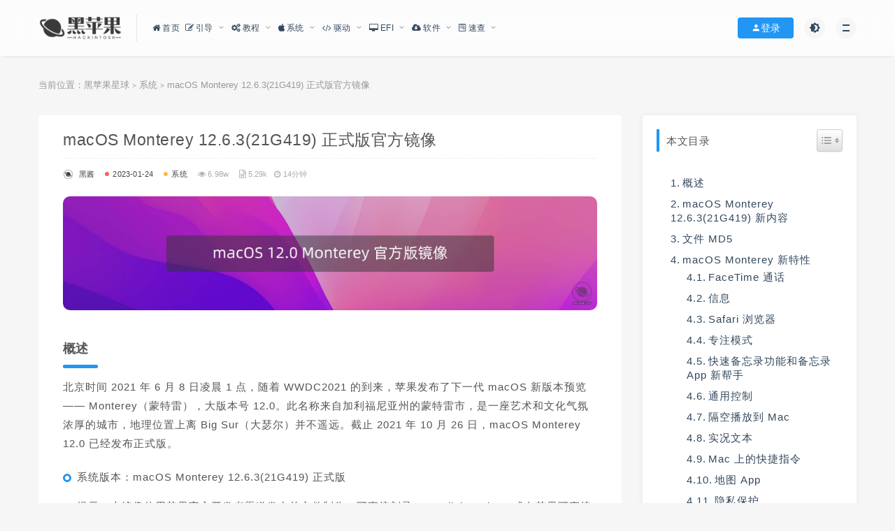

--- FILE ---
content_type: text/html; charset=UTF-8
request_url: https://heipg.cn/macos/macos-monterey-12-6-3-21g419.html
body_size: 29101
content:
<!DOCTYPE html>
<html lang="zh-Hans">
<head>
	<meta charset="UTF-8">
	<meta http-equiv="X-UA-Compatible" content="IE=edge">
	<meta name="viewport" content="width=device-width, initial-scale=1">
	<link rel="profile" href="https://gmpg.org/xfn/11">
	<link href="https://heipg.cn/favicon.ico" rel="icon">
    <title>macOS Monterey 12.6.3(21G419) 正式版官方镜像-黑苹果星球</title>

	<meta name='robots' content='max-image-preview:large' />
	<style>img:is([sizes="auto" i], [sizes^="auto," i]) { contain-intrinsic-size: 3000px 1500px }</style>
	<link rel='dns-prefetch' href='//oss.heipg.cn' />
<link rel='dns-prefetch' href='//cdnjs.cloudflare.com' />
        <meta property="og:title" content="macOS Monterey 12.6.3(21G419) 正式版官方镜像">
        <meta property="og:description" content=" 概述 北京时间 2021 年 6 月 8 日凌晨 1 点，随着 WWDC2021 的到来，苹果发布了下一代 macOS 新版本预览 —— ...">
        <meta property="og:type" content="article">
        <meta property="og:url" content="https://heipg.cn/macos/macos-monterey-12-6-3-21g419.html">
        <meta property="og:site_name" content="黑苹果星球">
        <meta property="og:image" content="https://oss.heipg.cn/2021/06/1623143679-a6e492a23987562.jpg">
        <style id='classic-theme-styles-inline-css' type='text/css'>
/*! This file is auto-generated */
.wp-block-button__link{color:#fff;background-color:#32373c;border-radius:9999px;box-shadow:none;text-decoration:none;padding:calc(.667em + 2px) calc(1.333em + 2px);font-size:1.125em}.wp-block-file__button{background:#32373c;color:#fff;text-decoration:none}
</style>
<link rel='stylesheet' id='prism-style-css' href='https://heipg.cn/wp-content/plugins/Pure-Highlightjs/highlight/styles/Coy.css?ver=0.9.2' type='text/css' media='all' />
<link rel='stylesheet' id='pure-highlightjs-css-css' href='https://heipg.cn/wp-content/plugins/Pure-Highlightjs/assets/pure-highlight.css?ver=0.1.0' type='text/css' media='all' />
<link rel='stylesheet' id='wp-polls-css' href='https://heipg.cn/wp-content/plugins/wp-polls/polls-css.css?ver=2.77.3' type='text/css' media='all' />
<style id='wp-polls-inline-css' type='text/css'>
.wp-polls .pollbar {
	margin: 1px;
	font-size: 8px;
	line-height: 10px;
	height: 10px;
	background: #2196F3;
	border: 1px solid #2196F3;
}

</style>
<link rel='stylesheet' id='wp-ulike-css' href='https://heipg.cn/wp-content/plugins/wp-ulike/assets/css/wp-ulike.min.css?ver=4.7.0' type='text/css' media='all' />
<link rel='stylesheet' id='ez-toc-css' href='https://heipg.cn/wp-content/plugins/easy-table-of-contents/assets/css/screen.min.css?ver=2.0.80' type='text/css' media='all' />
<style id='ez-toc-inline-css' type='text/css'>
div#ez-toc-container .ez-toc-title {font-size: 100%;}div#ez-toc-container .ez-toc-title {font-weight: 500;}div#ez-toc-container ul li , div#ez-toc-container ul li a {font-size: 100%;}div#ez-toc-container ul li , div#ez-toc-container ul li a {font-weight: 500;}div#ez-toc-container nav ul ul li {font-size: 100%;}.ez-toc-box-title {font-weight: bold; margin-bottom: 10px; text-align: center; text-transform: uppercase; letter-spacing: 1px; color: #666; padding-bottom: 5px;position:absolute;top:-4%;left:5%;background-color: inherit;transition: top 0.3s ease;}.ez-toc-box-title.toc-closed {top:-25%;}
.ez-toc-container-direction {direction: ltr;}.ez-toc-counter ul{counter-reset: item ;}.ez-toc-counter nav ul li a::before {content: counters(item, '.', decimal) '. ';display: inline-block;counter-increment: item;flex-grow: 0;flex-shrink: 0;margin-right: .2em; float: left; }.ez-toc-widget-direction {direction: ltr;}.ez-toc-widget-container ul{counter-reset: item ;}.ez-toc-widget-container nav ul li a::before {content: counters(item, '.', decimal) '. ';display: inline-block;counter-increment: item;flex-grow: 0;flex-shrink: 0;margin-right: .2em; float: left; }
</style>
<link rel='stylesheet' id='ajax-comment-css' href='https://heipg.cn/wp-content/themes/heipg/ajax-comment/app.css?ver=2.0.0' type='text/css' media='all' />
<link rel='stylesheet' id='external-css' href='https://oss.heipg.cn/assets/css/external.css?ver=9.2b8' type='text/css' media='all' />
<link rel='stylesheet' id='sweetalert2-css' href='https://oss.heipg.cn/assets/css/sweetalert2.min.css?ver=9.2b8' type='text/css' media='all' />
<link rel='stylesheet' id='app-css' href='https://oss.heipg.cn/assets/css/app.css?ver=9.2b8' type='text/css' media='all' />
<link rel='stylesheet' id='heipg-css' href='https://oss.heipg.cn/assets/css/heipg.min.css?ver=9.2b8' type='text/css' media='all' />
<link rel='stylesheet' id='fancybox-css' href='https://oss.heipg.cn/assets/css/jquery.fancybox.min.css?ver=9.2b8' type='text/css' media='all' />
<link rel='stylesheet' id='devices-css' href='https://oss.heipg.cn/assets/css/mbp.min.css?ver=9.2b8' type='text/css' media='all' />
<link rel='stylesheet' id='QAPress-css' href='https://heipg.cn/wp-content/plugins/qapress/css/style.css?ver=4.6.2' type='text/css' media='all' />
<style id='QAPress-inline-css' type='text/css'>
:root{--qa-color: #2196F3;--qa-hover: #0D62B3;}
</style>
<link rel='stylesheet' id='QADark-css' href='https://heipg.cn/wp-content/plugins/qapress/css/qa-dark.css?ver=4.6.2' type='text/css' media='all' />
<script type="text/javascript" src="https://oss.heipg.cn/assets/js/jquery-2.2.4.min.js?ver=2.2.4" id="jquery-js"></script>
<script type="text/javascript" src="https://oss.heipg.cn/assets/js/plugins/sweetalert2.min.js?ver=9.2b8" id="sweetalert2-js"></script>
<meta name="keywords" content="macOS,macOS Monterey,系统">
<meta name="description" content="...">
		<style type="text/css" id="wp-custom-css">
			.wpulike {
	display: inline-block;
    margin-right: 10px;
	margin-bottom: 10px;
}
.wpulike button.wp_ulike_btn.wp_ulike_put_text {
	line-height:36px;
	padding:0 30px;
	color: #fff;
  background: #20a0ff;
  background: -webkit-gradient(linear, left top, right top, from(#20a0ff), to(#20b8ff));
  background: -webkit-linear-gradient(left, #20a0ff, #20b8ff);
  background: linear-gradient(90deg, #20a0ff, #20b8ff);
  -webkit-box-shadow: 0 3px 5px rgba(32, 160, 255, .5);
  box-shadow: 0 3px 5px rgba(32, 160, 255, .5);
}
.wp_ulike_is_loading {
	
}
.wpulike-default .count-box {
	line-height:36px;
}		</style>
			<!-- HTML5 shim, for IE6-8 support of HTML5 elements. All other JS at the end of file. -->
    <!--[if lt IE 9]>
      <script src="https://heipg.cn/wp-content/themes/heipg/assets/js/html5shiv.js"></script>
      <script src="https://heipg.cn/wp-content/themes/heipg/assets/js/respond.min.js"></script>
    <![endif]-->
    </head>

<body class="wp-singular post-template-default single single-post postid-19172 single-format-standard wp-theme-heipg  max_width navbar-sticky navbar-slide sidebar-right pagination-infinite_button">

<div class="site">
    
<header class="site-header navTrans">
      <div class="container">
      <div class="navbar">
      <div class="logo-wrapper">
              <a href="https://heipg.cn/">
          <img class="logo regular tap-logo" src="https://heipg.cn/logo.webp" data-dark="" alt="黑苹果星球">
        </a>
            </div>
      <div class="sep"></div>
      
      <nav class="main-menu hidden-xs hidden-sm hidden-md">
        
        <ul id="menu-%e9%a1%b6%e9%83%a8%e5%af%bc%e8%88%aa" class="nav-list u-plain-list"><li id="menu-item-9" class="menu-item menu-item-type-custom menu-item-object-custom menu-item-home menu-item-9"><a href="https://heipg.cn"><span><i class="fa fa-home"></i> 首页</span></a></li>
<li id="menu-item-4676" class="menu-item menu-item-type-custom menu-item-object-custom menu-item-has-children menu-item-4676"><a href="#"><span><i class="fa fa-pencil-square-o"></i> 引导</span></a>
<ul class="sub-menu">
	<li id="menu-item-2360" class="menu-item menu-item-type-custom menu-item-object-custom menu-item-2360"><a href="/opencore"><span><i class="fa fa-pencil-square-o"></i> OpenCore Bootloader</span></a></li>
	<li id="menu-item-4677" class="menu-item menu-item-type-custom menu-item-object-custom menu-item-4677"><a href="https://heipg.cn/clover"><span><i class="fa fa-pencil-square-o"></i> Clover Bootloader</span></a></li>
</ul>
</li>
<li id="menu-item-18" class="menu-item menu-item-type-custom menu-item-object-custom menu-item-has-children menu-item-18"><a href="/tutorial"><span><i class="fa fa-cogs"></i> 教程</span></a>
<ul class="sub-menu">
	<li id="menu-item-4678" class="menu-item menu-item-type-custom menu-item-object-custom menu-item-4678"><a href="https://heipg.cn/tutorial/faq-for-beginners.html"><span><i class="fa fa-cogs"></i>  新手基础知识</span></a></li>
	<li id="menu-item-5240" class="menu-item menu-item-type-custom menu-item-object-custom menu-item-5240"><a href="https://heipg.cn/tutorial/one-key-opencore-efi.html"><span><i class="fa fa-cogs"></i>  一键生成 EFI</a></li>
	<li id="menu-item-5563" class="menu-item menu-item-type-custom menu-item-object-custom menu-item-5563"><a href="https://heipg.cn/tutorial/update-efi-bootloader.html"><span><i class="fa fa-cogs"></i>  升级引导工具</a></li>
	<li id="menu-item-5564" class="menu-item menu-item-type-custom menu-item-object-custom menu-item-5564"><a href="https://heipg.cn/tutorial/what-is-boot-args.html"><span><i class="fa fa-cogs"></i>  启动参数说明</a></li>
	<li id="menu-item-4695" class="menu-item menu-item-type-custom menu-item-object-custom menu-item-4695"><a href="https://heipg.cn/tutorial/basic-install-hackintosh-walkthrough.html"><span><i class="fa fa-cogs"></i>  基础安装教程</span></a></li>
	<li id="menu-item-8004" class="menu-item menu-item-type-custom menu-item-object-custom menu-item-has-children menu-item-8004"><a href="#"><span><i class="fa fa-cogs"></i>  显卡相关</span></a>
	<ul class="sub-menu">
		<li id="menu-item-11418" class="menu-item menu-item-type-post_type menu-item-object-post menu-item-11418"><a href="https://heipg.cn/tutorial/gpu-support-for-hackintosh.html"><span><i class="fa fa-cogs"></i>  独立显卡支持表</span></a></li>
		<li id="menu-item-4681" class="menu-item menu-item-type-custom menu-item-object-custom menu-item-4681"><a href="https://heipg.cn/tutorial/patching-intel-igpu-for-hackintosh.html"><span><i class="fa fa-cogs"></i>  CLOVER 驱动核显</span></a></li>
		<li id="menu-item-6947" class="menu-item menu-item-type-custom menu-item-object-custom menu-item-6947"><a href="https://heipg.cn/tutorial/patching-intel-igpu-opencore.html"><span><i class="fa fa-cogs"></i> OpenCore驱动核显</span></a></li>
		<li id="menu-item-8005" class="menu-item menu-item-type-post_type menu-item-object-post menu-item-8005"><a href="https://heipg.cn/tutorial/spoof-gpu-device-id.html"><span><i class="fa fa-cogs"></i> 仿冒显卡设备ID</span></a></li>
		<li id="menu-item-5020" class="menu-item menu-item-type-custom menu-item-object-custom menu-item-5020"><a href="https://heipg.cn/tutorial/fix-smu-firmware-for-radeon.html"><span><i class="fa fa-cogs"></i>  提升A卡性能</span></a></li>
		<li id="menu-item-21019" class="menu-item menu-item-type-custom menu-item-object-custom menu-item-21019"><a href="https://heipg.cn/tutorial/solve-gpu-vram-full.html"><span><i class="fa fa-cogs"></i> 显存爆满？</span></a></li>
	</ul>
</li>
	<li id="menu-item-8006" class="menu-item menu-item-type-custom menu-item-object-custom menu-item-has-children menu-item-8006"><a href="#"><span><i class="fa fa-cogs"></i> 注入三码</span></a>
	<ul class="sub-menu">
		<li id="menu-item-4679" class="menu-item menu-item-type-custom menu-item-object-custom menu-item-4679"><a href="https://heipg.cn/tutorial/inject-identifier-for-hackintosh.html"><span><i class="fa fa-cogs"></i>  Clover 三码注入</span></a></li>
		<li id="menu-item-6834" class="menu-item menu-item-type-custom menu-item-object-custom menu-item-6834"><a href="https://heipg.cn/tutorial/macserial-and-iservice-opencore.html"><span><i class="fa fa-cogs"></i>  OpenCore三码注入</span></a></li>
	</ul>
</li>
	<li id="menu-item-8007" class="menu-item menu-item-type-custom menu-item-object-custom menu-item-has-children menu-item-8007"><a href="#"><span><i class="fa fa-cogs"></i> USB定制</span></a>
	<ul class="sub-menu">
		<li id="menu-item-7291" class="menu-item menu-item-type-custom menu-item-object-custom menu-item-7291"><a href="https://heipg.cn/tutorial/customize-usb-port-windows.html"><span><i class="fa fa-cogs"></i> Win下定制USB(推荐)</span></a></li>
		<li id="menu-item-4682" class="menu-item menu-item-type-custom menu-item-object-custom menu-item-4682"><a href="https://heipg.cn/tutorial/custom-usbports-for-hackintosh.html"><span><i class="fa fa-cogs"></i>  Hackintool定制USB</span></a></li>
	</ul>
</li>
	<li id="menu-item-5786" class="menu-item menu-item-type-custom menu-item-object-custom menu-item-has-children menu-item-5786"><a href="https://heipg.cn/tutorial/applealc-patch.html"><span><i class="fa fa-cogs"></i>  驱动声卡</span></a>
	<ul class="sub-menu">
		<li id="menu-item-24683" class="menu-item menu-item-type-custom menu-item-object-custom menu-item-24683"><a href="https://heipg.cn/tutorial/applealc-patch.html#AppleALC-%E6%94%AF%E6%8C%81%E7%9A%84%E5%A3%B0%E5%8D%A1%E8%AF%A6%E7%BB%86%E5%88%97%E8%A1%A8"><span><i class="fa fa-cogs"></i>  AppleALC ID明细表</span></a></li>
	</ul>
</li>
	<li id="menu-item-10676" class="menu-item menu-item-type-custom menu-item-object-custom menu-item-has-children menu-item-10676"><a href="#"><span><i class="fa fa-cogs"></i> 解决字体模糊</span></a>
	<ul class="sub-menu">
		<li id="menu-item-4688" class="menu-item menu-item-type-custom menu-item-object-custom menu-item-4688"><a href="https://heipg.cn/tutorial/hackintosh-fonts-blurry-fix.html"><span><i class="fa fa-cogs"></i>  脚本方案</span></a></li>
		<li id="menu-item-10677" class="menu-item menu-item-type-custom menu-item-object-custom menu-item-10677"><a href="https://heipg.cn/tag/betterdummy"><span><i class="fa fa-cogs"></i>  软件方案</span></a></li>
	</ul>
</li>
	<li id="menu-item-8008" class="menu-item menu-item-type-taxonomy menu-item-object-category menu-item-8008"><a href="https://heipg.cn/acpi"><span><i class="fa fa-cogs"></i> ACPI/DSDT/SSDT教程</span></a></li>
	<li id="menu-item-16954" class="menu-item menu-item-type-post_type menu-item-object-page menu-item-16954"><a href="https://heipg.cn/qa"><span><i class="fa fa-question-circle"></i> 问答社区</span></a></li>
</ul>
</li>
<li id="menu-item-17" class="menu-item menu-item-type-custom menu-item-object-custom menu-item-has-children menu-item-17"><a href="/macos"><span><i class="fa fa-apple"></i> 系统</span></a>
<ul class="sub-menu">
	<li id="menu-item-24619" class="menu-item menu-item-type-custom menu-item-object-custom menu-item-24619"><a href="https://heipg.cn/macos/every-macos-installer-download.html"><span><i class="fa fa-apple"></i>  安装包/IPSW合集</span></a></li>
	<li id="menu-item-4661" class="menu-item menu-item-type-custom menu-item-object-custom menu-item-4661"><a href="https://heipg.cn/macos?os=occ"><span><i class="fa fa-apple"></i>  引导安装版</span></a></li>
	<li id="menu-item-4663" class="menu-item menu-item-type-custom menu-item-object-custom menu-item-4663"><a href="https://heipg.cn/macos?os=cdr"><span><i class="fa fa-apple"></i>  虚拟机版</span></a></li>
	<li id="menu-item-4664" class="menu-item menu-item-type-custom menu-item-object-custom menu-item-4664"><a href="https://heipg.cn/macos?os=restored"><span><i class="fa fa-apple"></i>  软件恢复版</span></a></li>
	<li id="menu-item-6142" class="menu-item menu-item-type-custom menu-item-object-custom menu-item-6142"><a href="https://heipg.cn/macos?os=recovery"><span><i class="fa fa-apple"></i>  网络恢复版</span></a></li>
	<li id="menu-item-4662" class="menu-item menu-item-type-custom menu-item-object-custom menu-item-4662"><a href="https://heipg.cn/macos?os=original"><span><i class="fa fa-apple"></i>  官方原版</span></a></li>
	<li id="menu-item-5765" class="menu-item menu-item-type-custom menu-item-object-custom menu-item-5765"><a href="https://heipg.cn/macos/os-x-10-0-to-10-10.html"><span><i class="fa fa-apple"></i>  10.0-10.11</span></a></li>
</ul>
</li>
<li id="menu-item-16" class="menu-item menu-item-type-custom menu-item-object-custom menu-item-has-children menu-item-16"><a href="/drivers"><span><i class="fa fa-code"></i> 驱动</span></a>
<ul class="sub-menu">
	<li id="menu-item-4665" class="menu-item menu-item-type-custom menu-item-object-custom menu-item-4665"><a href="https://heipg.cn/drivers?drivers=Graphics"><span><i class="fa fa-code"></i>  显卡</span></a></li>
	<li id="menu-item-4666" class="menu-item menu-item-type-custom menu-item-object-custom menu-item-4666"><a href="https://heipg.cn/drivers?drivers=Audio"><span><i class="fa fa-code"></i>  声卡</span></a></li>
	<li id="menu-item-4667" class="menu-item menu-item-type-custom menu-item-object-custom menu-item-4667"><a href="https://heipg.cn/drivers?drivers=network"><span><i class="fa fa-code"></i>  网卡</span></a></li>
	<li id="menu-item-4670" class="menu-item menu-item-type-custom menu-item-object-custom menu-item-4670"><a href="https://heipg.cn/drivers?drivers=packed"><span><i class="fa fa-code"></i>  驱动更新包</span></a></li>
</ul>
</li>
<li id="menu-item-10372" class="menu-item menu-item-type-taxonomy menu-item-object-category menu-item-has-children menu-item-10372"><a href="https://heipg.cn/efi"><span><i class="fa fa-desktop"></i> EFI</span></a>
<ul class="sub-menu">
	<li id="menu-item-2652" class="menu-item menu-item-type-custom menu-item-object-custom menu-item-2652"><a href="https://heipg.cn/clover/diy-hackintosh-efi.html"><span><i class="fa fa-desktop"></i> EFI合集</span></a></li>
</ul>
</li>
<li id="menu-item-15" class="menu-item menu-item-type-custom menu-item-object-custom menu-item-has-children menu-item-15"><a href="/apps"><span><i class="fa fa-cloud-download"></i> 软件</span></a>
<ul class="sub-menu">
	<li id="menu-item-16635" class="menu-item menu-item-type-post_type menu-item-object-page menu-item-16635"><a href="https://heipg.cn/topics"><span><i class="fa fa-folder-open-o"></i> 内容专题</span></a></li>
	<li id="menu-item-12735" class="menu-item menu-item-type-taxonomy menu-item-object-category menu-item-12735"><a href="https://heipg.cn/games"><span><i class="fa fa-gamepad"></i> 游戏</span></a></li>
	<li id="menu-item-4671" class="menu-item menu-item-type-custom menu-item-object-custom menu-item-4671"><a href="https://heipg.cn/apps?app-cat=indispensable"><span><i class="fa fa-cloud-download"></i> 黑苹果必备</span></a></li>
	<li id="menu-item-22049" class="menu-item menu-item-type-taxonomy menu-item-object-topics menu-item-22049"><a href="https://heipg.cn/topics/adobe"><span><i class="fa fa-skyatlas"></i> Adobe 创意工具集</span></a></li>
	<li id="menu-item-4672" class="menu-item menu-item-type-custom menu-item-object-custom menu-item-4672"><a href="https://heipg.cn/apps?app-cat=works"><span><i class="fa fa-cloud-download"></i> 办公效率</span></a></li>
	<li id="menu-item-4673" class="menu-item menu-item-type-custom menu-item-object-custom menu-item-4673"><a href="https://heipg.cn/apps?app-cat=creativity"><span><i class="fa fa-cloud-download"></i> 创意工具</span></a></li>
	<li id="menu-item-4674" class="menu-item menu-item-type-custom menu-item-object-custom menu-item-4674"><a href="https://heipg.cn/apps?app-cat=materials"><span><i class="fa fa-cloud-download"></i> 创意素材</span></a></li>
	<li id="menu-item-8338" class="menu-item menu-item-type-custom menu-item-object-custom menu-item-8338"><a href="https://heipg.cn/apps?app-cat=img-process"><span><i class="fa fa-cloud-download"></i> 图像处理</span></a></li>
	<li id="menu-item-8339" class="menu-item menu-item-type-custom menu-item-object-custom menu-item-8339"><a href="https://heipg.cn/apps?app-cat=videoedit"><span><i class="fa fa-cloud-download"></i> 视频处理</span></a></li>
	<li id="menu-item-13060" class="menu-item menu-item-type-custom menu-item-object-custom menu-item-13060"><a href="https://heipg.cn/apps?app-cat=devtool"><span><i class="fa fa-cloud-download"></i> 编程开发</span></a></li>
	<li id="menu-item-8342" class="menu-item menu-item-type-custom menu-item-object-custom menu-item-8342"><a href="https://heipg.cn/apps?app-cat=cleanup"><span><i class="fa fa-cloud-download"></i> 系统清理</span></a></li>
	<li id="menu-item-13059" class="menu-item menu-item-type-custom menu-item-object-custom menu-item-13059"><a href="https://heipg.cn/apps?app-cat=materials"><span><i class="fa fa-cloud-download"></i> 系统工具</span></a></li>
	<li id="menu-item-8340" class="menu-item menu-item-type-custom menu-item-object-custom menu-item-8340"><a href="https://heipg.cn/apps?app-cat=entertainment"><span><i class="fa fa-cloud-download"></i> 音影娱乐</span></a></li>
	<li id="menu-item-8341" class="menu-item menu-item-type-custom menu-item-object-custom menu-item-8341"><a href="https://heipg.cn/apps?app-cat=wallpaper"><span><i class="fa fa-cloud-download"></i> 壁纸屏保</span></a></li>
</ul>
</li>
<li id="menu-item-4683" class="menu-item menu-item-type-custom menu-item-object-custom menu-item-has-children menu-item-4683"><a href="#"><span><i class="fa fa-wpforms"></i> 速查</span></a>
<ul class="sub-menu">
	<li id="menu-item-24682" class="menu-item menu-item-type-custom menu-item-object-custom menu-item-24682"><a href="https://heipg.cn/tutorial/applealc-patch.html#AppleALC-%E6%94%AF%E6%8C%81%E7%9A%84%E5%A3%B0%E5%8D%A1%E8%AF%A6%E7%BB%86%E5%88%97%E8%A1%A8"><span><i class="fa fa-wpforms"></i> 定制音频ID速查表</span></a></li>
	<li id="menu-item-4684" class="menu-item menu-item-type-custom menu-item-object-custom menu-item-has-children menu-item-4684"><a href="https://heipg.cn/tutorial/gpu-support-for-hackintosh.html"><span><i class="fa fa-wpforms"></i>  独立显卡支持表</span></a>
	<ul class="sub-menu">
		<li id="menu-item-4686" class="menu-item menu-item-type-custom menu-item-object-custom menu-item-4686"><a href="https://heipg.cn/tutorial/macos-catalina-native-drivers.html"><span><i class="fa fa-wpforms"></i>  10.15 原生显卡支持表</span></a></li>
		<li id="menu-item-5551" class="menu-item menu-item-type-custom menu-item-object-custom menu-item-5551"><a href="https://heipg.cn/tutorial/macos-big-sur-native-drivers.html"><span><i class="fa fa-wpforms"></i>  11.0 原生显卡支持表</span></a></li>
	</ul>
</li>
	<li id="menu-item-4685" class="menu-item menu-item-type-custom menu-item-object-custom menu-item-4685"><a href="https://heipg.cn/tutorial/smbios-id-and-details.html"><span><i class="fa fa-wpforms"></i>  机型速查表</span></a></li>
	<li id="menu-item-6756" class="menu-item menu-item-type-custom menu-item-object-custom menu-item-6756"><a href="https://heipg.cn/tutorial/wifi-bluetooth-card-for-hackintosh.html"><span><i class="fa fa-wpforms"></i>  无线网卡指南</span></a></li>
	<li id="menu-item-4687" class="menu-item menu-item-type-custom menu-item-object-custom menu-item-4687"><a href="https://heipg.cn/tutorial/diy-hackintosh-2020.html"><span><i class="fa fa-wpforms"></i>  配置推荐表</span></a></li>
</ul>
</li>
</ul>      </nav>
      
      <div class="main-search">
                <div class="search-close navbar-button"><i class="mdi mdi-close"></i></div>
      </div>

      <div class="actions">
                  <!-- user -->
                        <div class="login-btn navbar-button"><i class="mdi mdi-account"></i> 登录</div>
                          <!-- user end -->

                            <div class="tap-dark navbar-button"><i class="mdi mdi-brightness-4"></i></div>
          
        <div class="burger"></div>
      </div>
    </div>
      </div>
  </header>

<div class="header-gap"></div>        <div class="site-content ">
    
<div class="container">
    <div class="breadcrumbs">
	    当前位置：<a href="https://heipg.cn">黑苹果星球</a> <small>></small> <a href="https://heipg.cn/macos">系统</a> <small>></small> macOS Monterey 12.6.3(21G419) 正式版官方镜像	</div>
	<div class="row">
		<div class="content-column col-lg-9">
			<div class="content-area">
				<main class="site-main">
					<article id="post-19172" class="article-content">
    <div class="container">
  <div class="cao_entry_header">

  <header class="entry-header">  
    <h1 class="entry-title">macOS Monterey 12.6.3(21G419) 正式版官方镜像</h1>  
          <div class="entry-meta">
                  <span class="meta-author">
            <a href="#">
              <img alt='黑酱' data-src='https://heipg.cn/wp-content/uploads/avatar/avatar-1.jpg' class='lazyload avatar avatar-40 photo gravatar' height='40' width='40' />黑酱            </a>
          </span>
                  <span class="meta-date">
            <a target="_blank" href="https://heipg.cn/macos/macos-monterey-12-6-3-21g419.html">
              <i class="dot"></i>
              <time datetime="2023-01-24T16:57:31+08:00">
                2023-01-24              </time>
            </a>
          </span>
                  <span class="meta-category">
                          <a target="_blank" href="https://heipg.cn/macos" rel="category">
                  <i class="dot"></i>系统              </a>
                      </span>
                
        <span class="meta-views"><i class="fa fa-eye"></i> 6.98w</span><span class="meta-readtime"><i class="fa fa-file-word-o"></i> 5.29k&nbsp;&nbsp;&nbsp;<i class="fa fa-clock-o"></i> 14分钟</span>        
      </div>
    
  </header></div></div>  <div class="container">
    <div class="entry-wrapper">
            <div class="entry-content u-text-format u-clearfix">
        <p><img fetchpriority="high" decoding="async" class="lazyload aligncenter wp-image-7544 size-full" src="[data-uri]" data-srcset="https://oss.heipg.cn/2021/06/1623143680-7d957297e227a0c.jpg" alt="" width="1920" height="410" srcset="https://oss.heipg.cn/2021/06/1623143680-7d957297e227a0c.jpg 1920w, https://oss.heipg.cn/2021/06/1623143680-7d957297e227a0c-600x128.jpg 600w, https://oss.heipg.cn/2021/06/1623143680-7d957297e227a0c-1200x256.jpg 1200w, https://oss.heipg.cn/2021/06/1623143680-7d957297e227a0c-300x64.jpg 300w, https://oss.heipg.cn/2021/06/1623143680-7d957297e227a0c-768x164.jpg 768w, https://oss.heipg.cn/2021/06/1623143680-7d957297e227a0c-1536x328.jpg 1536w" sizes="(max-width: 1920px) 100vw, 1920px" /><noscript><img fetchpriority="high" decoding="async" class="aligncenter wp-image-7544 size-full" src="https://oss.heipg.cn/2021/06/1623143680-7d957297e227a0c.jpg" alt="" width="1920" height="410" srcset="https://oss.heipg.cn/2021/06/1623143680-7d957297e227a0c.jpg 1920w, https://oss.heipg.cn/2021/06/1623143680-7d957297e227a0c-600x128.jpg 600w, https://oss.heipg.cn/2021/06/1623143680-7d957297e227a0c-1200x256.jpg 1200w, https://oss.heipg.cn/2021/06/1623143680-7d957297e227a0c-300x64.jpg 300w, https://oss.heipg.cn/2021/06/1623143680-7d957297e227a0c-768x164.jpg 768w, https://oss.heipg.cn/2021/06/1623143680-7d957297e227a0c-1536x328.jpg 1536w" sizes="(max-width: 1920px) 100vw, 1920px" /></noscript></p>
<h4><span class="ez-toc-section" id="%E6%A6%82%E8%BF%B0"></span>概述<span class="ez-toc-section-end"></span></h4>
<p>北京时间 2021 年 6 月 8 日凌晨 1 点，随着 WWDC2021 的到来，苹果发布了下一代 macOS 新版本预览 —— Monterey（蒙特雷），大版本号 12.0。此名称来自加利福尼亚州的蒙特雷市，是一座艺术和文化气氛浓厚的城市，地理位置上离 Big Sur（大瑟尔）并不遥远。截止 2021 年 10 月 26 日，macOS Monterey 12.0 已经发布正式版。</p>
<ul>
<li>系统版本：macOS Monterey 12.6.3(21G419) 正式版</li>
<li>提示：本镜像使用苹果官方开发者渠道发布的文件制作，可直接刻录，Parallel Desktop 或白苹果可直接使用，具体型号支持列表：
<ul>
<li>2016 年初（含之后）的 MacBook 系列笔记本电脑</li>
<li>2015 年初（含之后）的 MacBook Air 系列笔记本电脑</li>
<li>2015 年初（含之后）的 MacBook Pro 系列笔记本电脑</li>
<li>2014 年末（含之后）的 Mac mini</li>
<li>2015 年末（含之后）的 iMac 台式机</li>
<li>2017 年 iMac Pro 台式机（此系列目前只有一款）</li>
<li>2013 年末（含之后）的 Mac Pro</li>
</ul>
</li>
</ul>
<p><img decoding="async" class="lazyload aligncenter size-full wp-image-19182" src="[data-uri]" data-srcset="https://oss.heipg.cn/2023/01/1674647416-3eaf517404664a5.webp" alt="" width="1024" height="679" srcset="https://oss.heipg.cn/2023/01/1674647416-3eaf517404664a5.webp 1024w, https://oss.heipg.cn/2023/01/1674647416-3eaf517404664a5-600x398.webp 600w, https://oss.heipg.cn/2023/01/1674647416-3eaf517404664a5-300x200.webp 300w, https://oss.heipg.cn/2023/01/1674647416-3eaf517404664a5-768x509.webp 768w" sizes="(max-width: 1024px) 100vw, 1024px" /><noscript><img decoding="async" class="aligncenter size-full wp-image-19182" src="https://oss.heipg.cn/2023/01/1674647416-3eaf517404664a5.webp" alt="" width="1024" height="679" srcset="https://oss.heipg.cn/2023/01/1674647416-3eaf517404664a5.webp 1024w, https://oss.heipg.cn/2023/01/1674647416-3eaf517404664a5-600x398.webp 600w, https://oss.heipg.cn/2023/01/1674647416-3eaf517404664a5-300x200.webp 300w, https://oss.heipg.cn/2023/01/1674647416-3eaf517404664a5-768x509.webp 768w" sizes="(max-width: 1024px) 100vw, 1024px" /></noscript></p>
<h4><span class="ez-toc-section" id="macOS-Monterey-126321G419-%E6%96%B0%E5%86%85%E5%AE%B9"></span>macOS Monterey 12.6.3(21G419) 新内容<span class="ez-toc-section-end"></span></h4>
<ul>
<li>macOS Monterey 12.6.3(21G419) 正式版发布于美国东部时间 2023 年 1 月 23 日，北京时间 2023 年 1 月 24 日凌晨，目前以增量更新，完整安装程序的形式提供；</li>
<li>“组合更新”（Combo Update）已被自动调整大小的更新（增量更新，Delta Update）所取代。意思是如果从 Monterey 任意版本进行更新，系统将自动获取仅包含更新需要的文件；</li>
<li>macOS Monterey 已经进入安全维护模式，这意味着该版本系统将不会再得到功能性的改进和更新，仅能得到安全性更新维护；</li>
<li>MDM 企业和教育用户请注意：
<ul>
<li>如果您需要通过重大 MDM（1-90）天延迟阻止 macOS Ventura 被部署，则客户机需要安装 12.6.1 更新。现在 Ventura 13.1 正式版已经发布，升级将开始显示为 12.3-12.6 用户的增量升级。阻止增量升级的唯一方法是先更新到 12.6.1。完成后，您可以通过重大延期功能阻止增量升级。如果客户机仍在 12.3-12.6 版本，仍可以通过次要 MDM 延迟阻止增量升级。请注意，如果这样做了会导致客户机无法下载 12.6.2 更新。但是，如果将延迟日期设置为 50 天以下，客户机仍然可以安装 12.6.1 更新。</li>
</ul>
</li>
<li>macOS 安全更新文档：<a href="https://heipg.cn/link/aHR0cHM6Ly9zdXBwb3J0LmFwcGxlLmNvbS96aC1jbi9IVDIwMTIyMg==" target="_blank" rel="nofollow">HT201222</a> | <a href="https://heipg.cn/link/aHR0cHM6Ly9zdXBwb3J0LmFwcGxlLmNvbS96aC1jbi9IVDIxMzM0NQ==" target="_blank" rel="nofollow">HT213345</a> | <a href="https://heipg.cn/link/aHR0cHM6Ly9zdXBwb3J0LmFwcGxlLmNvbS96aC1jbi9IVDIxMjU4Ng==" target="_blank" rel="nofollow">HT212586</a></li>
<li>macOS Monterey 官方发布日志：<a href="https://heipg.cn/link/aHR0cHM6Ly9kZXZlbG9wZXIuYXBwbGUuY29tL2RvY3VtZW50YXRpb24vbWFjb3MtcmVsZWFzZS1ub3Rlcy9tYWNvcy0xMl81LXJlbGVhc2Utbm90ZXM=" target="_blank" rel="nofollow">macos-release-notes</a></li>
</ul>
<p>&nbsp;</p>
<h4><span class="ez-toc-section" id="%E6%96%87%E4%BB%B6-MD5"></span>文件 MD5<span class="ez-toc-section-end"></span></h4>
<ul>
<li>强烈建议下载完成后验证 MD5，如果 MD5不符说明下载过程出了问题，请重新下载，能避免安装时出现莫名其妙的问题；</li>
<li>运行终端，输入 MD5 然后把文件拖进终端，回车即可；Windows环境请自行百度 md5 验证工具。</li>
</ul>
<pre class="pure-highlightjs line-numbers"><code class="language-none">[HeiPG.cn]Install.macOS.Monterey.12.6.3(21G419).dmg
CRC32: bd47ac27
MD5: 510ff32e2dea6c24378d6d1361f93265
SHA1: 284b166ccec03d6001572ccb396009c898ecf120</code></pre>
<p>&nbsp;</p>
<h4><span class="ez-toc-section" id="macOS-Monterey-%E6%96%B0%E7%89%B9%E6%80%A7"></span>macOS Monterey 新特性<span class="ez-toc-section-end"></span></h4>
<p>macOS 12.0 Monterey 在系统界面、图标设计等观感方面和上一个大版本 macOS 11.0 Big Sur 没有明显区别，正好暗合了“大瑟尔”在地理位置上距离“蒙特雷”并不遥远。</p>
<p>&nbsp;</p>
<h5><span class="ez-toc-section" id="FaceTime-%E9%80%9A%E8%AF%9D"></span>FaceTime 通话<span class="ez-toc-section-end"></span></h5>
<p>同播共享新登场：使用同播共享功能，你可以在 FaceTime 通话中，和对方一边看片刷剧、听歌，或共享你的屏幕。这种全新的互动方式，让你无论与家人和朋友相隔多远，都能同欢同乐。</p>
<p>一起看起来：在 FaceTime 通话中和好友一起在线刷剧。由于播放和控制功能彼此同步，大家可以一起笑、一起闹，反应神同步。音量也会自动调节，让你看片聊天两不误。 一起听起来 和朋友在线见个面，挑个专辑</p>
<p>一起听：通过同步播放和简单易用的控制功能，你们都能知道下一首要播的歌，还能向共享的播放队列中添加歌曲。</p>
<p>屏幕共享起来：在和别人 FaceTime 通话的同时，可以共享你的整个屏幕内容或某个 app 中的内容。有了这个功能，无论是和同事协作、刷夜打游戏，还是一起商量度假计划，都方便。</p>
<p>人像模式：借鉴 iPhone 相机的人像模式，这项全新的视频通话特效在 M1 芯片的强大支持下，能将你所处背景进行虚化，从而让你成为画面焦点2。</p>
<p>麦克风模式：语音突显模式会尽可能屏蔽背景杂音，让你说话的声音更加清晰突出。如果你想让对方不仅能听清你的话，还能听到周围的音乐或声音，可以使用宽谱模式，不对环境声音加以过滤。</p>
<p>&nbsp;</p>
<h5><span class="ez-toc-section" id="%E4%BF%A1%E6%81%AF"></span>信息<span class="ez-toc-section-end"></span></h5>
<p>与您共享 现在，你在信息 app 中收到的链接、图片等分享内容，都会被自动收录进相应 app 中全新的“与您共享”栏目。因此当你打开照片 app、Safari 浏览器和 Apple 播客 app 时，能在这个栏目中轻松找到别人分享给你的内容，查看是谁推荐了这些内容，还能直接在当前 app 中回复，不用再回到信息 app 操作。</p>
<p>照片集：信息 app 还会以拼贴图的形式呈现多张照片，或将它们优雅地叠放在一起，方便你随手翻看。你可以在网格视图下轻松查看所有照片，使用点回功能快速回复，或将它们保存到图库。</p>
<p>&nbsp;</p>
<h5><span class="ez-toc-section" id="Safari-%E6%B5%8F%E8%A7%88%E5%99%A8"></span>Safari 浏览器<span class="ez-toc-section-end"></span></h5>
<p>标签页栏再精简 新设计的标签页栏占用的页面空间更小，而且颜色能自动调整到和所浏览网站一致，让网页看起来是铺满了整个窗口，视觉整体感更强。重新打造的浮动式标签页，不但整合了智能搜索栏，还将多个功能按钮精简进“更多”菜单，这样只需点按一下就能选用 Safari 浏览器的各种强大功能。</p>
<p>标签页组：将你需要的各个标签页，照自己的使用喜好来保存和整理成组。你可以对各个标签页组命名、进行编辑，并能在不同组之间随意切换。你也可以将标签页组直接拖到电子邮件中，所有链接会自动排列以方便分享。</p>
<p>标签页组跨设备可用：标签页组会在你的各个 Apple 设备间无缝同步，方便你随时随地继续浏览。</p>
<p>&nbsp;</p>
<h5><span class="ez-toc-section" id="%E4%B8%93%E6%B3%A8%E6%A8%A1%E5%BC%8F"></span>专注模式<span class="ez-toc-section-end"></span></h5>
<p>选个专注模式：专注模式能在需要时帮你保持专注，或让你免受打扰。选择一种专注模式，只接收你想看的通知，就能全神贯注地完成工作，或是享受一顿清净的晚餐。你可从列表中选一个建议的专注模式，也可自创选项。</p>
<p>显示你的状态：让别人知道你在忙，有助于你更专心做自己的事。因此，当你使用专注模式时，信息会自动向别人显示你的状态。当然，对于十万火急的信息，他们还是能通知到你。</p>
<p>各个设备上都好用：在你的一部设备上启用专注模式，它会自动在所有设备上都设置好。</p>
<p>&nbsp;</p>
<h5><span class="ez-toc-section" id="%E5%BF%AB%E9%80%9F%E5%A4%87%E5%BF%98%E5%BD%95%E5%8A%9F%E8%83%BD%E5%92%8C%E5%A4%87%E5%BF%98%E5%BD%95-App-%E6%96%B0%E5%B8%AE%E6%89%8B"></span>快速备忘录功能和备忘录 App 新帮手<span class="ez-toc-section-end"></span></h5>
<p>快速备忘录来了。 备忘录可以说是你记录各种所思所想的首选 app。而有了新的快速备忘录功能，无论你在哪里，无论你正在 Mac 上做什么，都能随手捕捉闪现的灵感。这感觉，就像是直接在当前使用的 app 上记笔记一样。</p>
<p>快速备忘录，记什么都好记。 链接、Safari 浏览器中选取的页面内容、#话题标签、@提及对象，都能加到快速备忘录里，因此你能轻轻松松找到重要的名字、数字和各种点子。</p>
<p>快速备忘录，找起来也快。 在支持的 app 中，你可以添加快速备忘录链接。这样当你之后再次打开该 app 时，你的备忘录缩略图会一直显示在其中。而且无论你用的是 Mac、iPad 还是 iPhone，快速备忘录都会集中显示在备忘录 app 中。</p>
<p>活动视图、提及功能，都加入。 借助全新的“活动”视图，你可以查看其他人添加到共享备忘录的内容。你还能在共享备忘录中使用提及功能通知其他成员，只需在备忘录中输入人名，就能向他们发送通知。</p>
<p>用标签，好整理。 给备忘录加个 # 号和搜索关键字做标签，之后就能在标签浏览器中轻松查找。</p>
<p>&nbsp;</p>
<h5><span class="ez-toc-section" id="%E9%80%9A%E7%94%A8%E6%8E%A7%E5%88%B6"></span>通用控制<span class="ez-toc-section-end"></span></h5>
<p>跨设备直通协作：现在，一套键盘和鼠标 (或触控板) 可以在你的 Mac 和 iPad 之间无缝通用，即使是多台 Mac 或 iPad 也没问题。你 Mac 上的光标可以直接移到 iPad 上，你在 Mac 上输入的文字也能出现在 iPad 上，甚至连内容也能在两台 Mac 之间来回拖放。</p>
<p>免设置：只需将设备并排放在一起，就能在设备之间顺畅移动光标。</p>
<p>&nbsp;</p>
<h5><span class="ez-toc-section" id="%E9%9A%94%E7%A9%BA%E6%92%AD%E6%94%BE%E5%88%B0-Mac"></span>隔空播放到 Mac<span class="ez-toc-section-end"></span></h5>
<p>请看大屏幕：隔空播放的魅力，现可在 Mac 上呈现4。你可以在 Mac 宽大绚丽的屏幕上，共享、播放和演示来自其他 Apple 设备的内容，还能通过镜像功能或扩展显示屏来大幅提升做事效率。</p>
<p>隔空播放扬声器：现在，你用其他设备打开音乐或播客时，可以选择将 Mac 当作隔空播放扬声器，从而享受高保真的音效。它还能用作辅助扬声器，助你营造多房间音频。</p>
<p>&nbsp;</p>
<h5><span class="ez-toc-section" id="%E5%AE%9E%E5%86%B5%E6%96%87%E6%9C%AC"></span>实况文本<span class="ez-toc-section-end"></span></h5>
<p>照片中的实况文本：在 Mac 上，你现在能与任意图片中的文字进行互动。图片中的地址信息，你点击一下便会在地图 app 中打开；你看到的电话号码，也可以直接拨打、发信息或是存下来；你还可以进行拷贝粘贴操作，就跟平时处理文字一样。而且图片中的个人资料和信息，也绝不会从你的设备外泄。</p>
<p>&nbsp;</p>
<h5><span class="ez-toc-section" id="Mac-%E4%B8%8A%E7%9A%84%E5%BF%AB%E6%8D%B7%E6%8C%87%E4%BB%A4"></span>Mac 上的快捷指令<span class="ez-toc-section-end"></span></h5>
<p>快捷指令 App：实现日常事务自动化。将原本需要多步骤执行的任务简化到一步完成，或者用快捷指令编辑器将常用 app 和服务关联起来，从而节省时间。你可以通过程序坞、菜单栏、访达、聚焦搜索，甚至 Siri 来运行它们。</p>
<p>好用的快捷指令任你用：你可以在快捷指令库查看各种预制指令，从迅速制作动图到清理下载文件夹，总能找到你用得上的。</p>
<p>整理下载文件夹：你可以在下载文件夹中创建子文件夹，将内容按照图片、音频、其他文件等不同类型进行归类区分。</p>
<p>发图片到群聊：将图片拖入此快捷指令，便可立即将其发送到你常用的群聊中。</p>
<p>制作 Meme：选个图片，配上文字，你自己的个性化 Meme 就此诞生。</p>
<p>分屏显示：两个 App 只需点击一下，就能并排打开两个你经常同时用的 app。</p>
<p>重播：自定义快捷指令 编辑器可以帮你轻轻松松创建快捷指令，你只需按住要用到的动作并拖拽到相应顺序即可，而且编辑器也会建议你下一步应该添加的动作。</p>
<p>点击以分享：只要发送一个链接，即可轻松与朋友或在网络社区分享快捷指令。如果你收到一个快捷指令，你会看到协助你设置权限的简单提示，方便你来决定运行此快捷指令时的可分享数据。</p>
<p>&nbsp;</p>
<h5><span class="ez-toc-section" id="%E5%9C%B0%E5%9B%BE-App"></span>地图 App<span class="ez-toc-section-end"></span></h5>
<p>城市里的新体验 当你在城市里探索时，道路、社区、树木、楼宇等各种精妙细节，都能一览无遗。无论在白天还是夜晚模式的地图中，都能以三维方式领略金门大桥等壮丽的地标景观。</p>
<p>新的公交功能：公共交通整合功能会显示附近的车站和交通所需时间，还可将你的常用路线置顶。</p>
<p>互动式地球仪：通过内容丰富且可互动操作的地球仪，饱览壮美的自然景观。山脉、沙漠、雨林、海洋，各种地形地貌都有更详尽的崭新细节待你探索2。</p>
<p>&nbsp;</p>
<h5><span class="ez-toc-section" id="%E9%9A%90%E7%A7%81%E4%BF%9D%E6%8A%A4"></span>隐私保护<span class="ez-toc-section-end"></span></h5>
<p>了解自己的隐私如何被保护，这在当今尤为重要。因此每当有 app 调用你的麦克风时，你都能一目了然地知道是哪款 app 在用，在怎么用。而当有发件人要获取你在邮件 app 中的活动时，也会被自动阻止。</p>
<p>摄录指示器：控制中心可让你看到哪些 app 能访问你的麦克风。每当有 app 调用你的麦克风时，屏幕上就会出现一个指示器图标。</p>
<p>邮件隐私保护：邮件隐私保护功能会隐藏你的 IP 地址，这样发件人就无法关联你的其他在线活动，也无法确定你的位置。它还可以防止发件人获知你是否以及何时打开了邮件。</p>
<p>&nbsp;</p>
<h5><span class="ez-toc-section" id="iCloud"></span>iCloud+<span class="ez-toc-section-end"></span></h5>
<p>一直以来，iCloud 都致力于确保你的照片、文档和备忘录等重要信息得到安全的保护、实时的更新，并可从你的各种设备随时取用。而现在，iCloud+ 将这项体验进一步提升，以全新的订阅方案取代当前的存储空间方案。</p>
<p>iCloud+ 新登场：iCloud 的各种好处一样不少，而且还增加了新功能，包括隐藏邮件地址，以及更广泛的 HomeKit 安防摄像头支持。</p>
<p>隐藏邮件地址：你可以利用即时随机生成的唯一电邮地址，将邮件转发到自己的个人邮箱。这样当你在网上填表或进行订阅时，便无需共享真实的电邮地址。隐藏邮件地址功能内置于邮件 app、Safari 浏览器和 iCloud 偏好设置中。</p>
<p>&nbsp;</p>
<h5><span class="ez-toc-section" id="%E5%85%B6%E5%AE%83%E6%94%B9%E8%BF%9B"></span>其它改进<span class="ez-toc-section-end"></span></h5>
<p>AirPods 音频功能更新</p>
<p>借助空间音频和动态头部追踪功能，AirPods 可将剧场般的音效带到 macOS 上。当你将 AirPods Pro 或 AirPods Max 连接至配备 M1 芯片的 Mac 机型时，空间音频功能即可提供环绕立体声体验。而动态头部追踪功能可将声音始终置于设备方位，即便你转动头部也分毫不差。因此在看电影时，你可以听出发自汽车引擎的轰鸣声，或仿佛直接从演员口中听到对话。</p>
<p>低电量模式</p>
<p>低电量模式可管理能耗较高的 app 和任务，从而延长 MacBook 的电池续航时间。它通过按需分配电量，让电池充分发挥效能。</p>
<p>全系统翻译</p>
<p>随处文字可翻译，而且许多第三方 app 也支持此功能。只需高亮显示文字，然后点按右键并选择“翻译”，当下就能看到翻译结果。你可以一键使用翻译结果来直接替换已输入文字。借助实况文本功能，你甚至可以翻译照片中的文字。</p>
<p>Apple ID</p>
<p>账户恢复联系人功能可让你更轻松地重置密码，以及保持账户访问权限。通过新的数字遗产计划，用户可指定遗产联系人，万一用户不幸身故，联系人也能够访问其遗留的账户。</p>
<p>&nbsp;</p>
<p>查看全部更新，参阅苹果官方网站：<a href="https://heipg.cn/link/aHR0cHM6Ly93d3cuYXBwbGUuY29tLmNuL21hY29zL21vbnRlcmV5LXByZXZpZXcvZmVhdHVyZXMv" target="_blank" rel="nofollow">https://www.apple.com.cn/macos/monterey-preview/features/</a></p>
<p><img loading="lazy" decoding="async" class="lazyload aligncenter wp-image-7532" src="[data-uri]" data-srcset="https://oss.heipg.cn/2021/06/1623140057-659cd91473c25a2.jpg" alt="" width="912" height="539" srcset="https://oss.heipg.cn/2021/06/1623140057-659cd91473c25a2.jpg 1440w, https://oss.heipg.cn/2021/06/1623140057-659cd91473c25a2-600x355.jpg 600w, https://oss.heipg.cn/2021/06/1623140057-659cd91473c25a2-1200x709.jpg 1200w, https://oss.heipg.cn/2021/06/1623140057-659cd91473c25a2-300x177.jpg 300w, https://oss.heipg.cn/2021/06/1623140057-659cd91473c25a2-768x454.jpg 768w" sizes="auto, (max-width: 912px) 100vw, 912px" /><noscript><img loading="lazy" decoding="async" class="aligncenter wp-image-7532" src="https://oss.heipg.cn/2021/06/1623140057-659cd91473c25a2.jpg" alt="" width="912" height="539" srcset="https://oss.heipg.cn/2021/06/1623140057-659cd91473c25a2.jpg 1440w, https://oss.heipg.cn/2021/06/1623140057-659cd91473c25a2-600x355.jpg 600w, https://oss.heipg.cn/2021/06/1623140057-659cd91473c25a2-1200x709.jpg 1200w, https://oss.heipg.cn/2021/06/1623140057-659cd91473c25a2-300x177.jpg 300w, https://oss.heipg.cn/2021/06/1623140057-659cd91473c25a2-768x454.jpg 768w" sizes="auto, (max-width: 912px) 100vw, 912px" /></noscript></p>
<p>&nbsp;</p>
<h4><span class="ez-toc-section" id="%E9%95%9C%E5%83%8F%E4%B8%8B%E8%BD%BD"></span>镜像下载<span class="ez-toc-section-end"></span></h4>
      </div>
      <div id="pay-single-box"></div>
              
      	  <div class="single-down-info">
	        <div id="down-single-box"><div class="down-title"><a href="javascript:return false;" onclick="return false;" style="cursor: default;" class="close"></a><a href="javascript:return false;" onclick="return false;" style="cursor: default;" class="hide"></a><a href="javascript:return false;" onclick="return false;" style="cursor: default;" class="fullScreen"></a><p class="down-text">下载地址</p></div><div class="down-content"><div class="pay--rateinfo"></div><div class="pay--content"><div class="pay-box"><a class="login-btn btn btn--primary btn--block"><i class="fa fa-user"></i> 登录后下载</a></div></div><div class="agent--contact"><ul class="list-paybody"><li><span>版本</span><span>12.6.3(21G419)</span></li><li><span>文件大小</span><span>12.24GB</span></li></div></div></div>	  </div>
	  	  
        <div class="entry-tags">
          <a href="https://heipg.cn/tag/macos" rel="tag">
        macOS      </a>
          <a href="https://heipg.cn/tag/macos-monterey" rel="tag">
        macOS Monterey      </a>
      </div>
<div class="article-copyright">0. 本站所有资源解压密码均为 <span style="color: #ff0000"><strong>heipg.cn</strong></span><br />
1. 本站资源收集于网络，仅做学习和交流使用，请于下载后24小时内删除。如果你喜欢我们推荐的软件，请购买正版支持作者。<br />
2. <span style="color: #ff0000"><strong>如有无法下载的链接</strong></span>，联系：admin#heipg.cn，或到QQ群进行反馈，我们将及时进行处理。<br />
3. 本站发布的内容若侵犯到您的权益，请联系站长删除，联系方式：admin#heipg.cn，我们将第一时间配合处理！<br /><br /><a href="https://heipg.cn">黑苹果星球</a> &raquo; <a href="https://heipg.cn/macos/macos-monterey-12-6-3-21g419.html">macOS Monterey 12.6.3(21G419) 正式版官方镜像</a></div><div class="article-footer">
    <div class="author-box">
    <div class="author-image">
      <img alt='黑酱' data-src='https://heipg.cn/wp-content/uploads/avatar/avatar-1.jpg' class='lazyload avatar avatar-140 photo gravatar' height='140' width='140' />    </div>
    <div class="author-info">
      <h4 class="author-name">
        黑酱        <span class="label label-warning"><i class="fa fa-diamond"></i> 超级会员</span>      </h4>
    </div>
  </div>
      <div class="xshare">
      <!--span class="xshare-title">分享到：</span-->
                 <a href="javascript:;" title="收藏文章" etap="star" data-postid="19172" class="ripro-star"><i class="fa fa-star-o"></i></a>
            <a href="" etap="share" data-share="qq" class="share-qq"><i class="fa fa-qq"></i></a>
      <a href="" etap="share" data-share="weibo" class="share-weibo"><i class="fa fa-weibo"></i></a>
        </div>
   
</div>    </div>
  </div>
</article>


      <!-- # 标准网格模式... -->
      <div class="related-posts-grid">
        <h4 class="u-border-title">相关推荐</h4>
        <div class="row">
                     <div class="col-6 col-sm-3 col-md-3 mt-10 mb-10">
              <article class="post">
                
                  <div class="entry-media">
    <div class="placeholder" style="padding-bottom: 56.25%;">
      <figure class="effect-apollo">
        <a target="_blank"  href="https://heipg.cn/macos/macos-sequoia-15-4-24e248-phdm-restore.html">
          <img class="lazyload" data-src="https://oss.heipg.cn/2024/06/1718072407-47b20a4acefaca1.webp" src="[data-uri]" alt="macOS Sequoia 15.4(24E248) 正式版 黑苹果APFS纯净恢复版镜像">  
        </a>
        <figcaption> </figcaption>
      </figure>
          </div>
    <div class="entry-star"><a href="javascript:;" title="收藏文章" etap="star" data-postid="27970" class="ripro-star"><i class="fa fa-star-o"></i></a></div><div class="entry-format"><i class="fa fa-lock"></i></div>  </div>
                  
                <div class="entry-wrapper">
                  
  <header class="entry-header">    
    <h4 class="entry-title"><a target="_blank" href="https://heipg.cn/macos/macos-sequoia-15-4-24e248-phdm-restore.html" title="macOS Sequoia 15.4(24E248) 正式版 黑苹果APFS纯净恢复版镜像" rel="bookmark" data-hover="macOS Sequoia 15.4(24E248) 正式版 黑苹果APFS纯净恢复版镜像">macOS Sequoia 15.4(24E248) 正式版 黑苹果APFS纯净恢复版镜像</a></h4>  </header>                </div>
              </article>
            </div>
                      <div class="col-6 col-sm-3 col-md-3 mt-10 mb-10">
              <article class="post">
                
                  <div class="entry-media">
    <div class="placeholder" style="padding-bottom: 56.25%;">
      <figure class="effect-apollo">
        <a target="_blank"  href="https://heipg.cn/macos/macos-ventura-13-7-3-22h417-opencore-104-dev-firpe.html">
          <img class="lazyload" data-src="https://oss.heipg.cn/2022/06/1654577095-2de0e24680dd233.webp" src="[data-uri]" alt="黑苹果镜像macOS Ventura 13.7.3(22H417)正式版带 OpenCore 1.0.4 和 FirPE 引导">  
        </a>
        <figcaption> </figcaption>
      </figure>
          </div>
    <div class="entry-star"><a href="javascript:;" title="收藏文章" etap="star" data-postid="27648" class="ripro-star"><i class="fa fa-star-o"></i></a></div>  </div>
                  
                <div class="entry-wrapper">
                  
  <header class="entry-header">    
    <h4 class="entry-title"><a target="_blank" href="https://heipg.cn/macos/macos-ventura-13-7-3-22h417-opencore-104-dev-firpe.html" title="黑苹果镜像macOS Ventura 13.7.3(22H417)正式版带 OpenCore 1.0.4 和 FirPE 引导" rel="bookmark" data-hover="黑苹果镜像macOS Ventura 13.7.3(22H417)正式版带 OpenCore 1.0.4 和 FirPE 引导">黑苹果镜像macOS Ventura 13.7.3(22H417)正式版带 OpenCore 1.0.4 和 FirPE 引导</a></h4>  </header>                </div>
              </article>
            </div>
                      <div class="col-6 col-sm-3 col-md-3 mt-10 mb-10">
              <article class="post">
                
                  <div class="entry-media">
    <div class="placeholder" style="padding-bottom: 56.25%;">
      <figure class="effect-apollo">
        <a target="_blank"  href="https://heipg.cn/macos/install-macos-ventura-13-6-9-22g830.html">
          <img class="lazyload" data-src="https://oss.heipg.cn/2022/06/1654577093-e44a92f4b852c80.webp" src="[data-uri]" alt="macOS Ventura 13.6.9(22G830) 正式版官方镜像">  
        </a>
        <figcaption> </figcaption>
      </figure>
          </div>
    <div class="entry-star"><a href="javascript:;" title="收藏文章" etap="star" data-postid="26802" class="ripro-star"><i class="fa fa-star-o"></i></a></div>  </div>
                  
                <div class="entry-wrapper">
                  
  <header class="entry-header">    
    <h4 class="entry-title"><a target="_blank" href="https://heipg.cn/macos/install-macos-ventura-13-6-9-22g830.html" title="macOS Ventura 13.6.9(22G830) 正式版官方镜像" rel="bookmark" data-hover="macOS Ventura 13.6.9(22G830) 正式版官方镜像">macOS Ventura 13.6.9(22G830) 正式版官方镜像</a></h4>  </header>                </div>
              </article>
            </div>
                      <div class="col-6 col-sm-3 col-md-3 mt-10 mb-10">
              <article class="post">
                
                  <div class="entry-media">
    <div class="placeholder" style="padding-bottom: 56.25%;">
      <figure class="effect-apollo">
        <a target="_blank"  href="https://heipg.cn/macos/install-macos-sonoma-14-7-23h124.html">
          <img class="lazyload" data-src="https://oss.heipg.cn/2023/06/1686020958-80e39241b6328f1.webp" src="[data-uri]" alt="macOS Sonoma 14.7(23H124) 正式版官方镜像">  
        </a>
        <figcaption> </figcaption>
      </figure>
          </div>
    <div class="entry-star"><a href="javascript:;" title="收藏文章" etap="star" data-postid="27041" class="ripro-star"><i class="fa fa-star-o"></i></a></div>  </div>
                  
                <div class="entry-wrapper">
                  
  <header class="entry-header">    
    <h4 class="entry-title"><a target="_blank" href="https://heipg.cn/macos/install-macos-sonoma-14-7-23h124.html" title="macOS Sonoma 14.7(23H124) 正式版官方镜像" rel="bookmark" data-hover="macOS Sonoma 14.7(23H124) 正式版官方镜像">macOS Sonoma 14.7(23H124) 正式版官方镜像</a></h4>  </header>                </div>
              </article>
            </div>
                      <div class="col-6 col-sm-3 col-md-3 mt-10 mb-10">
              <article class="post">
                
                  <div class="entry-media">
    <div class="placeholder" style="padding-bottom: 56.25%;">
      <figure class="effect-apollo">
        <a target="_blank"  href="https://heipg.cn/macos/macos-tahoe-26-0-25a5295e-dev-beta2-phdm-restore.html">
          <img class="lazyload" data-src="https://oss.heipg.cn/2025/06/1749572610-51d716720a86e8c.webp" src="[data-uri]" alt="macOS Tahoe 26.0(25A5295e) Dev Beta 2开发者预览版 黑苹果APFS纯净恢复版镜像">  
        </a>
        <figcaption> </figcaption>
      </figure>
          </div>
    <div class="entry-star"><a href="javascript:;" title="收藏文章" etap="star" data-postid="28509" class="ripro-star"><i class="fa fa-star-o"></i></a></div><div class="entry-format"><i class="fa fa-lock"></i></div>  </div>
                  
                <div class="entry-wrapper">
                  
  <header class="entry-header">    
    <h4 class="entry-title"><a target="_blank" href="https://heipg.cn/macos/macos-tahoe-26-0-25a5295e-dev-beta2-phdm-restore.html" title="macOS Tahoe 26.0(25A5295e) Dev Beta 2开发者预览版 黑苹果APFS纯净恢复版镜像" rel="bookmark" data-hover="macOS Tahoe 26.0(25A5295e) Dev Beta 2开发者预览版 黑苹果APFS纯净恢复版镜像">macOS Tahoe 26.0(25A5295e) Dev Beta 2开发者预览版 黑苹果APFS纯净恢复版镜像</a></h4>  </header>                </div>
              </article>
            </div>
                      <div class="col-6 col-sm-3 col-md-3 mt-10 mb-10">
              <article class="post">
                
                  <div class="entry-media">
    <div class="placeholder" style="padding-bottom: 56.25%;">
      <figure class="effect-apollo">
        <a target="_blank"  href="https://heipg.cn/macos/macos-sonoma-14-7-1-23h222-iso.html">
          <img class="lazyload" data-src="https://oss.heipg.cn/2023/06/1686020951-b6aa26f8fb1633f.webp" src="[data-uri]" alt="macOS Sonoma 14.7.1(23H222) 正式版 虚拟机ISO格式">  
        </a>
        <figcaption> </figcaption>
      </figure>
          </div>
    <div class="entry-star"><a href="javascript:;" title="收藏文章" etap="star" data-postid="27215" class="ripro-star"><i class="fa fa-star-o"></i></a></div>  </div>
                  
                <div class="entry-wrapper">
                  
  <header class="entry-header">    
    <h4 class="entry-title"><a target="_blank" href="https://heipg.cn/macos/macos-sonoma-14-7-1-23h222-iso.html" title="macOS Sonoma 14.7.1(23H222) 正式版 虚拟机ISO格式" rel="bookmark" data-hover="macOS Sonoma 14.7.1(23H222) 正式版 虚拟机ISO格式">macOS Sonoma 14.7.1(23H222) 正式版 虚拟机ISO格式</a></h4>  </header>                </div>
              </article>
            </div>
                      <div class="col-6 col-sm-3 col-md-3 mt-10 mb-10">
              <article class="post">
                
                  <div class="entry-media">
    <div class="placeholder" style="padding-bottom: 56.25%;">
      <figure class="effect-apollo">
        <a target="_blank"  href="https://heipg.cn/macos/macos-ventura-13-7-4-22h420-opencore-104-dev-firpe.html">
          <img class="lazyload" data-src="https://oss.heipg.cn/2022/06/1654577095-2de0e24680dd233.webp" src="[data-uri]" alt="黑苹果镜像macOS Ventura 13.7.4(22H420)正式版带 OpenCore 1.0.4 和 FirPE 引导">  
        </a>
        <figcaption> </figcaption>
      </figure>
          </div>
    <div class="entry-star"><a href="javascript:;" title="收藏文章" etap="star" data-postid="27739" class="ripro-star"><i class="fa fa-star-o"></i></a></div>  </div>
                  
                <div class="entry-wrapper">
                  
  <header class="entry-header">    
    <h4 class="entry-title"><a target="_blank" href="https://heipg.cn/macos/macos-ventura-13-7-4-22h420-opencore-104-dev-firpe.html" title="黑苹果镜像macOS Ventura 13.7.4(22H420)正式版带 OpenCore 1.0.4 和 FirPE 引导" rel="bookmark" data-hover="黑苹果镜像macOS Ventura 13.7.4(22H420)正式版带 OpenCore 1.0.4 和 FirPE 引导">黑苹果镜像macOS Ventura 13.7.4(22H420)正式版带 OpenCore 1.0.4 和 FirPE 引导</a></h4>  </header>                </div>
              </article>
            </div>
                      <div class="col-6 col-sm-3 col-md-3 mt-10 mb-10">
              <article class="post">
                
                  <div class="entry-media">
    <div class="placeholder" style="padding-bottom: 56.25%;">
      <figure class="effect-apollo">
        <a target="_blank"  href="https://heipg.cn/macos/macos-ventura-13-2-1-22d68-iso.html">
          <img class="lazyload" data-src="https://oss.heipg.cn/2022/06/1654577096-38e095e473659f7.webp" src="[data-uri]" alt="macOS Ventura 13.2.1(22D68) 正式版 虚拟机ISO格式">  
        </a>
        <figcaption> </figcaption>
      </figure>
          </div>
    <div class="entry-star"><a href="javascript:;" title="收藏文章" etap="star" data-postid="19731" class="ripro-star"><i class="fa fa-star-o"></i></a></div>  </div>
                  
                <div class="entry-wrapper">
                  
  <header class="entry-header">    
    <h4 class="entry-title"><a target="_blank" href="https://heipg.cn/macos/macos-ventura-13-2-1-22d68-iso.html" title="macOS Ventura 13.2.1(22D68) 正式版 虚拟机ISO格式" rel="bookmark" data-hover="macOS Ventura 13.2.1(22D68) 正式版 虚拟机ISO格式">macOS Ventura 13.2.1(22D68) 正式版 虚拟机ISO格式</a></h4>  </header>                </div>
              </article>
            </div>
                  </div>
      </div>
    
  

<div class="bottom-area">
    <div id="comments" class="comments-area">
                    <h3 class="comments-title">
                6 评论            </h3>

            <ol class="comment-list">
                
  <li id="comment-6946" class="comment byuser comment-author-xgy even thread-even depth-1">
    <article id="div-comment-6946" class="comment-wrapper u-clearfix" itemscope itemtype="https://schema.org/Comment">
      <div class="comment-author-avatar vcard">
        <img alt='' data-src='https://heipg.cn/wp-content/themes/heipg/assets/images/avatar/1.png' class='lazyload avatar avatar-96 photo gravatar' height='96' width='96' />      </div>

      <div class="comment-content">
        <div class="comment-author-name vcard" itemprop="author">
          <cite class="fn vip"><i class="fa fa-diamond"></i> 超级会员 Xgy</cite>        </div>

        <div class="comment-metadata">
          <time datetime="2023-03-23T22:58:14+08:00" itemprop="datePublished">
            2023年3月23日 at 22:58          </time>

          <span class="reply-link"><a rel="nofollow" class="comment-reply-login" href="https://heipg.cn/wp-login.php?redirect_to=https%3A%2F%2Fheipg.cn%2Fmacos%2Fmacos-monterey-12-6-3-21g419.html">登录以回复</a></span>        </div>

        <div class="comment-body" itemprop="comment">
          <p>阿里没链接了吗？</p>
        </div>

              </div>
    </article> </li><!-- #comment-## -->

  <li id="comment-6906" class="comment byuser comment-author-gawinwng odd alt thread-odd thread-alt depth-1 parent">
    <article id="div-comment-6906" class="comment-wrapper u-clearfix" itemscope itemtype="https://schema.org/Comment">
      <div class="comment-author-avatar vcard">
        <img alt='' data-src='https://heipg.cn/wp-content/themes/heipg/assets/images/avatar/1.png' class='lazyload avatar avatar-96 photo ' height='96' width='96' />      </div>

      <div class="comment-content">
        <div class="comment-author-name vcard" itemprop="author">
          <cite class="fn vip"><i class="fa fa-diamond"></i> 超级会员 gawinwng</cite>        </div>

        <div class="comment-metadata">
          <time datetime="2023-03-20T19:30:23+08:00" itemprop="datePublished">
            2023年3月20日 at 19:30          </time>

          <span class="reply-link"><a rel="nofollow" class="comment-reply-login" href="https://heipg.cn/wp-login.php?redirect_to=https%3A%2F%2Fheipg.cn%2Fmacos%2Fmacos-monterey-12-6-3-21g419.html">登录以回复</a></span>        </div>

        <div class="comment-body" itemprop="comment">
          <p>怎么没有天翼云链接了</p>
        </div>

              </div>
    </article> <ol class="children">

  <li id="comment-6907" class="comment byuser comment-author-hackintosh bypostauthor even depth-2">
    <article id="div-comment-6907" class="comment-wrapper u-clearfix" itemscope itemtype="https://schema.org/Comment">
      <div class="comment-author-avatar vcard">
        <img alt='' data-src='https://heipg.cn/wp-content/uploads/avatar/avatar-1.jpg' class='lazyload avatar avatar-96 photo gravatar' height='96' width='96' />      </div>

      <div class="comment-content">
        <div class="comment-author-name vcard" itemprop="author">
          <cite class="fn vip"><i class="fa fa-diamond"></i> 超级会员 黑酱</cite>        </div>

        <div class="comment-metadata">
          <time datetime="2023-03-20T20:43:08+08:00" itemprop="datePublished">
            2023年3月20日 at 20:43          </time>

          <span class="reply-link"><a rel="nofollow" class="comment-reply-login" href="https://heipg.cn/wp-login.php?redirect_to=https%3A%2F%2Fheipg.cn%2Fmacos%2Fmacos-monterey-12-6-3-21g419.html">登录以回复</a></span>        </div>

        <div class="comment-body" itemprop="comment">
          <p>天翼云空间耗尽，已经开了3个号的vip了，实在是开不动了</p>
        </div>

              </div>
    </article> </li><!-- #comment-## -->
</ol><!-- .children -->
</li><!-- #comment-## -->

  <li id="comment-6885" class="comment byuser comment-author-u61834083 odd alt thread-even depth-1 parent">
    <article id="div-comment-6885" class="comment-wrapper u-clearfix" itemscope itemtype="https://schema.org/Comment">
      <div class="comment-author-avatar vcard">
        <img alt='' data-src='https://q.qlogo.cn/qqapp/101799597/3A9EF1D47E0B6EDB7315E0E2EBBFEB76/100' class='lazyload avatar avatar-96 photo qq' height='96' width='96' />      </div>

      <div class="comment-content">
        <div class="comment-author-name vcard" itemprop="author">
          <cite class="fn vip"><i class="fa fa-diamond"></i> 超级会员 　　　</cite>        </div>

        <div class="comment-metadata">
          <time datetime="2023-03-18T16:18:02+08:00" itemprop="datePublished">
            2023年3月18日 at 16:18          </time>

          <span class="reply-link"><a rel="nofollow" class="comment-reply-login" href="https://heipg.cn/wp-login.php?redirect_to=https%3A%2F%2Fheipg.cn%2Fmacos%2Fmacos-monterey-12-6-3-21g419.html">登录以回复</a></span>        </div>

        <div class="comment-body" itemprop="comment">
          <p>有问题，刻录不了。</p>
        </div>

              </div>
    </article> <ol class="children">

  <li id="comment-6886" class="comment byuser comment-author-hackintosh bypostauthor even depth-2">
    <article id="div-comment-6886" class="comment-wrapper u-clearfix" itemscope itemtype="https://schema.org/Comment">
      <div class="comment-author-avatar vcard">
        <img alt='' data-src='https://heipg.cn/wp-content/uploads/avatar/avatar-1.jpg' class='lazyload avatar avatar-96 photo gravatar' height='96' width='96' />      </div>

      <div class="comment-content">
        <div class="comment-author-name vcard" itemprop="author">
          <cite class="fn vip"><i class="fa fa-diamond"></i> 超级会员 黑酱</cite>        </div>

        <div class="comment-metadata">
          <time datetime="2023-03-18T16:58:19+08:00" itemprop="datePublished">
            2023年3月18日 at 16:58          </time>

          <span class="reply-link"><a rel="nofollow" class="comment-reply-login" href="https://heipg.cn/wp-login.php?redirect_to=https%3A%2F%2Fheipg.cn%2Fmacos%2Fmacos-monterey-12-6-3-21g419.html">登录以回复</a></span>        </div>

        <div class="comment-body" itemprop="comment">
          <p>验一下MD5和升级一下刻录工具再试试，推荐balenaEtcher</p>
        </div>

              </div>
    </article> </li><!-- #comment-## -->
</ol><!-- .children -->
</li><!-- #comment-## -->

  <li id="comment-6801" class="comment byuser comment-author-lmxwyn odd alt thread-odd thread-alt depth-1">
    <article id="div-comment-6801" class="comment-wrapper u-clearfix" itemscope itemtype="https://schema.org/Comment">
      <div class="comment-author-avatar vcard">
        <img alt='' data-src='https://heipg.cn/wp-content/themes/heipg/assets/images/avatar/1.png' class='lazyload avatar avatar-96 photo ' height='96' width='96' />      </div>

      <div class="comment-content">
        <div class="comment-author-name vcard" itemprop="author">
          <cite class="fn vip"><i class="fa fa-diamond"></i> 超级会员 lmxwyn</cite>        </div>

        <div class="comment-metadata">
          <time datetime="2023-03-08T20:52:44+08:00" itemprop="datePublished">
            2023年3月8日 at 20:52          </time>

          <span class="reply-link"><a rel="nofollow" class="comment-reply-login" href="https://heipg.cn/wp-login.php?redirect_to=https%3A%2F%2Fheipg.cn%2Fmacos%2Fmacos-monterey-12-6-3-21g419.html">登录以回复</a></span>        </div>

        <div class="comment-body" itemprop="comment">
          <p>正需要，谢谢</p>
        </div>

              </div>
    </article> </li><!-- #comment-## -->
            </ol>

            
        
        
        
        	<div id="respond" class="comment-respond">
		<h3 id="reply-title" class="comment-reply-title">发表回复 <small><a rel="nofollow" id="cancel-comment-reply-link" href="/macos/macos-monterey-12-6-3-21g419.html#respond" style="display:none;">取消回复</a></small></h3><p class="must-log-in">要发表评论，您必须先<a href="https://heipg.cn/wp-login.php?redirect_to=https%3A%2F%2Fheipg.cn%2Fmacos%2Fmacos-monterey-12-6-3-21g419.html">登录</a>。</p>	</div><!-- #respond -->
	    </div>
</div>				</main>
			</div>
		</div>
					<div class="sidebar-column col-lg-3">
				
<aside class="widget-area">
	<div id="ezw_tco-4" class="widget ez-toc"><div id="ez-toc-widget-container" class="ez-toc-widget-container ez-toc-v2_0_80 ez-toc-widget counter-hierarchy ez-toc-widget-container ez-toc-affix ez-toc-widget-direction">

					<h5 class="widget-title">                                        <span class="ez-toc-title-container">
                                        <style>
                                    		#ezw_tco-4 .ez-toc-title{
                                    		    font-size: 120%;
												;
												;
                                    		}

											#ezw_tco-4 .ez-toc-widget-container ul.ez-toc-list li a{
												;
												;
												;

											}
                                            #ezw_tco-4 .ez-toc-widget-container ul.ez-toc-list li.active{
                                                    background-color: #ededed;
                                            }
                                        </style>
																				<span class="ez-toc-title-toggle">
                                                                                            <span class="ez-toc-title " >本文目录</span><label for="ez-toc-cssicon-toggle-item-6968211995ad0" class="ez-toc-pull-right ez-toc-btn ez-toc-btn-xs ez-toc-btn-default ez-toc-toggle"><span class=""><span class="eztoc-hide" style="display:none;">Toggle</span><span class="ez-toc-icon-toggle-span"><svg style="fill: #999;color:#999" xmlns="http://www.w3.org/2000/svg" class="list-377408" width="20px" height="20px" viewBox="0 0 24 24" fill="none"><path d="M6 6H4v2h2V6zm14 0H8v2h12V6zM4 11h2v2H4v-2zm16 0H8v2h12v-2zM4 16h2v2H4v-2zm16 0H8v2h12v-2z" fill="currentColor"></path></svg><svg style="fill: #999;color:#999" class="arrow-unsorted-368013" xmlns="http://www.w3.org/2000/svg" width="10px" height="10px" viewBox="0 0 24 24" version="1.2" baseProfile="tiny"><path d="M18.2 9.3l-6.2-6.3-6.2 6.3c-.2.2-.3.4-.3.7s.1.5.3.7c.2.2.4.3.7.3h11c.3 0 .5-.1.7-.3.2-.2.3-.5.3-.7s-.1-.5-.3-.7zM5.8 14.7l6.2 6.3 6.2-6.3c.2-.2.3-.5.3-.7s-.1-.5-.3-.7c-.2-.2-.4-.3-.7-.3h-11c-.3 0-.5.1-.7.3-.2.2-.3.5-.3.7s.1.5.3.7z"/></svg></span></span></span></label>                                                                                        </span>
                                        </span>

					</h5>                                                                                    <label for="ez-toc-cssicon-toggle-item-count-" class="cssiconcheckbox">1</label><input type="checkbox" id="ez-toc-cssicon-toggle-item-"  style="display:none" />
                                        					<nav>
<ul class='ez-toc-list ez-toc-list-level-1 ' ><li class='ez-toc-page-1 ez-toc-heading-level-4'><a class="ez-toc-link ez-toc-heading-1" href="#%E6%A6%82%E8%BF%B0" >概述</a></li><li class='ez-toc-page-1 ez-toc-heading-level-4'><a class="ez-toc-link ez-toc-heading-2" href="#macOS-Monterey-126321G419-%E6%96%B0%E5%86%85%E5%AE%B9" >macOS Monterey 12.6.3(21G419) 新内容</a></li><li class='ez-toc-page-1 ez-toc-heading-level-4'><a class="ez-toc-link ez-toc-heading-3" href="#%E6%96%87%E4%BB%B6-MD5" >文件 MD5</a></li><li class='ez-toc-page-1 ez-toc-heading-level-4'><a class="ez-toc-link ez-toc-heading-4" href="#macOS-Monterey-%E6%96%B0%E7%89%B9%E6%80%A7" >macOS Monterey 新特性</a><ul class='ez-toc-list-level-5' ><li class='ez-toc-heading-level-5'><a class="ez-toc-link ez-toc-heading-5" href="#FaceTime-%E9%80%9A%E8%AF%9D" >FaceTime 通话</a></li><li class='ez-toc-page-1 ez-toc-heading-level-5'><a class="ez-toc-link ez-toc-heading-6" href="#%E4%BF%A1%E6%81%AF" >信息</a></li><li class='ez-toc-page-1 ez-toc-heading-level-5'><a class="ez-toc-link ez-toc-heading-7" href="#Safari-%E6%B5%8F%E8%A7%88%E5%99%A8" >Safari 浏览器</a></li><li class='ez-toc-page-1 ez-toc-heading-level-5'><a class="ez-toc-link ez-toc-heading-8" href="#%E4%B8%93%E6%B3%A8%E6%A8%A1%E5%BC%8F" >专注模式</a></li><li class='ez-toc-page-1 ez-toc-heading-level-5'><a class="ez-toc-link ez-toc-heading-9" href="#%E5%BF%AB%E9%80%9F%E5%A4%87%E5%BF%98%E5%BD%95%E5%8A%9F%E8%83%BD%E5%92%8C%E5%A4%87%E5%BF%98%E5%BD%95-App-%E6%96%B0%E5%B8%AE%E6%89%8B" >快速备忘录功能和备忘录 App 新帮手</a></li><li class='ez-toc-page-1 ez-toc-heading-level-5'><a class="ez-toc-link ez-toc-heading-10" href="#%E9%80%9A%E7%94%A8%E6%8E%A7%E5%88%B6" >通用控制</a></li><li class='ez-toc-page-1 ez-toc-heading-level-5'><a class="ez-toc-link ez-toc-heading-11" href="#%E9%9A%94%E7%A9%BA%E6%92%AD%E6%94%BE%E5%88%B0-Mac" >隔空播放到 Mac</a></li><li class='ez-toc-page-1 ez-toc-heading-level-5'><a class="ez-toc-link ez-toc-heading-12" href="#%E5%AE%9E%E5%86%B5%E6%96%87%E6%9C%AC" >实况文本</a></li><li class='ez-toc-page-1 ez-toc-heading-level-5'><a class="ez-toc-link ez-toc-heading-13" href="#Mac-%E4%B8%8A%E7%9A%84%E5%BF%AB%E6%8D%B7%E6%8C%87%E4%BB%A4" >Mac 上的快捷指令</a></li><li class='ez-toc-page-1 ez-toc-heading-level-5'><a class="ez-toc-link ez-toc-heading-14" href="#%E5%9C%B0%E5%9B%BE-App" >地图 App</a></li><li class='ez-toc-page-1 ez-toc-heading-level-5'><a class="ez-toc-link ez-toc-heading-15" href="#%E9%9A%90%E7%A7%81%E4%BF%9D%E6%8A%A4" >隐私保护</a></li><li class='ez-toc-page-1 ez-toc-heading-level-5'><a class="ez-toc-link ez-toc-heading-16" href="#iCloud" >iCloud+</a></li><li class='ez-toc-page-1 ez-toc-heading-level-5'><a class="ez-toc-link ez-toc-heading-17" href="#%E5%85%B6%E5%AE%83%E6%94%B9%E8%BF%9B" >其它改进</a></li></ul></li><li class='ez-toc-page-1 ez-toc-heading-level-4'><a class="ez-toc-link ez-toc-heading-18" href="#%E9%95%9C%E5%83%8F%E4%B8%8B%E8%BD%BD" >镜像下载</a></li></ul></nav>
</div>
</div><div id="cao_widget_post_hot-2" class="widget cao-widget-posts"><h5 class="widget-title">大家在看</h5><div class="posts"><div class="left">  <div class="entry-media">
    <div class="placeholder" style="padding-bottom: 56.25%;">
      <figure class="effect-apollo">
        <a target="_blank"  href="https://heipg.cn/macos/macos-tahoe-26-0-25a354-opencore-106-dev-firpe.html">
          <img class="lazyload" data-src="https://oss.heipg.cn/2025/06/1749572606-b5c698f97a79138.webp" src="[data-uri]" alt="黑苹果镜像 macOS Tahoe 26.0(25A354) 正式版带 OpenCore 1.0.6 和 FirPE 引导">  
        </a>
        <figcaption> </figcaption>
      </figure>
          </div>
    <div class="entry-star"><a href="javascript:;" title="收藏文章" etap="star" data-postid="28866" class="ripro-star"><i class="fa fa-star-o"></i></a></div>  </div>
  <a href="https://heipg.cn/macos/macos-tahoe-26-0-25a354-opencore-106-dev-firpe.html" rel="bookmark" title="黑苹果镜像 macOS Tahoe 26.0(25A354) 正式版带 OpenCore 1.0.6 和 FirPE 引导">黑苹果镜像 macOS Tahoe 26.0(25A354) 正式版带 OpenCore 1.0.6 和 FirPE 引导</a><div class="info"><i class="fa fa-eye"></i> 23.66w / <i class="fa fa-folder-o"></i> <a href="https://heipg.cn/macos" rel="category tag">系统</a></div></div><div class="left">  <div class="entry-media">
    <div class="placeholder" style="padding-bottom: 56.25%;">
      <figure class="effect-apollo">
        <a target="_blank"  href="https://heipg.cn/macos/install-macos-tahoe-26-0-25a354.html">
          <img class="lazyload" data-src="https://oss.heipg.cn/2025/06/1749572594-202d9238deb4547.webp" src="[data-uri]" alt="macOS Tahoe 26.0(25A354) 正式版官方镜像">  
        </a>
        <figcaption> </figcaption>
      </figure>
          </div>
    <div class="entry-star"><a href="javascript:;" title="收藏文章" etap="star" data-postid="28862" class="ripro-star"><i class="fa fa-star-o"></i></a></div>  </div>
  <a href="https://heipg.cn/macos/install-macos-tahoe-26-0-25a354.html" rel="bookmark" title="macOS Tahoe 26.0(25A354) 正式版官方镜像">macOS Tahoe 26.0(25A354) 正式版官方镜像</a><div class="info"><i class="fa fa-eye"></i> 21.58w / <i class="fa fa-folder-o"></i> <a href="https://heipg.cn/macos" rel="category tag">系统</a></div></div><div class="left">  <div class="entry-media">
    <div class="placeholder" style="padding-bottom: 56.25%;">
      <figure class="effect-apollo">
        <a target="_blank"  href="https://heipg.cn/macos/macos-tahoe-26-1-25b78-opencore-106-firpe.html">
          <img class="lazyload" data-src="https://oss.heipg.cn/2025/06/1749572606-b5c698f97a79138.webp" src="[data-uri]" alt="黑苹果镜像 macOS Tahoe 26.1(25B78) 正式版带 OpenCore 1.0.6 和 FirPE 引导">  
        </a>
        <figcaption> </figcaption>
      </figure>
          </div>
    <div class="entry-star"><a href="javascript:;" title="收藏文章" etap="star" data-postid="29003" class="ripro-star"><i class="fa fa-star-o"></i></a></div>  </div>
  <a href="https://heipg.cn/macos/macos-tahoe-26-1-25b78-opencore-106-firpe.html" rel="bookmark" title="黑苹果镜像 macOS Tahoe 26.1(25B78) 正式版带 OpenCore 1.0.6 和 FirPE 引导">黑苹果镜像 macOS Tahoe 26.1(25B78) 正式版带 OpenCore 1.0.6 和 FirPE 引导</a><div class="info"><i class="fa fa-eye"></i> 14.97w / <i class="fa fa-folder-o"></i> <a href="https://heipg.cn/macos" rel="category tag">系统</a></div></div><div class="left">  <div class="entry-media">
    <div class="placeholder" style="padding-bottom: 56.25%;">
      <figure class="effect-apollo">
        <a target="_blank"  href="https://heipg.cn/macos/macos-tahoe-26-0-1-25a362-opencore-106dev-firpe.html">
          <img class="lazyload" data-src="https://oss.heipg.cn/2025/06/1749572606-b5c698f97a79138.webp" src="[data-uri]" alt="黑苹果镜像 macOS Tahoe 26.0.1(25A362) 正式版带 OpenCore 1.0.6 和 FirPE 引导">  
        </a>
        <figcaption> </figcaption>
      </figure>
          </div>
    <div class="entry-star"><a href="javascript:;" title="收藏文章" etap="star" data-postid="28939" class="ripro-star"><i class="fa fa-star-o"></i></a></div>  </div>
  <a href="https://heipg.cn/macos/macos-tahoe-26-0-1-25a362-opencore-106dev-firpe.html" rel="bookmark" title="黑苹果镜像 macOS Tahoe 26.0.1(25A362) 正式版带 OpenCore 1.0.6 和 FirPE 引导">黑苹果镜像 macOS Tahoe 26.0.1(25A362) 正式版带 OpenCore 1.0.6 和 FirPE 引导</a><div class="info"><i class="fa fa-eye"></i> 13.99w / <i class="fa fa-folder-o"></i> <a href="https://heipg.cn/macos" rel="category tag">系统</a></div></div><div class="left">  <div class="entry-media">
    <div class="placeholder" style="padding-bottom: 56.25%;">
      <figure class="effect-apollo">
        <a target="_blank"  href="https://heipg.cn/macos/macos-sequoia-15-7-2-24g325-opencore-106-dev-firpe.html">
          <img class="lazyload" data-src="https://oss.heipg.cn/2024/06/1718072402-dce5afe1d65b703.webp" src="[data-uri]" alt="黑苹果镜像 macOS Sequoia 15.7.2(24G325) 正式版带 OpenCore 1.0.6 和 FirPE 引导">  
        </a>
        <figcaption> </figcaption>
      </figure>
          </div>
    <div class="entry-star"><a href="javascript:;" title="收藏文章" etap="star" data-postid="29006" class="ripro-star"><i class="fa fa-star-o"></i></a></div>  </div>
  <a href="https://heipg.cn/macos/macos-sequoia-15-7-2-24g325-opencore-106-dev-firpe.html" rel="bookmark" title="黑苹果镜像 macOS Sequoia 15.7.2(24G325) 正式版带 OpenCore 1.0.6 和 FirPE 引导">黑苹果镜像 macOS Sequoia 15.7.2(24G325) 正式版带 OpenCore 1.0.6 和 FirPE 引导</a><div class="info"><i class="fa fa-eye"></i> 12.54w / <i class="fa fa-folder-o"></i> <a href="https://heipg.cn/macos" rel="category tag">系统</a></div></div><div class="left">  <div class="entry-media">
    <div class="placeholder" style="padding-bottom: 56.25%;">
      <figure class="effect-apollo">
        <a target="_blank"  href="https://heipg.cn/macos/macos-sequoia-15-7-24g222-opencore-106-dev-firpe.html">
          <img class="lazyload" data-src="https://oss.heipg.cn/2024/06/1718072402-dce5afe1d65b703.webp" src="[data-uri]" alt="黑苹果镜像 macOS Sequoia 15.7(24G222) 正式版带 OpenCore 1.0.6 和 FirPE 引导">  
        </a>
        <figcaption> </figcaption>
      </figure>
          </div>
    <div class="entry-star"><a href="javascript:;" title="收藏文章" etap="star" data-postid="28873" class="ripro-star"><i class="fa fa-star-o"></i></a></div>  </div>
  <a href="https://heipg.cn/macos/macos-sequoia-15-7-24g222-opencore-106-dev-firpe.html" rel="bookmark" title="黑苹果镜像 macOS Sequoia 15.7(24G222) 正式版带 OpenCore 1.0.6 和 FirPE 引导">黑苹果镜像 macOS Sequoia 15.7(24G222) 正式版带 OpenCore 1.0.6 和 FirPE 引导</a><div class="info"><i class="fa fa-eye"></i> 10.67w / <i class="fa fa-folder-o"></i> <a href="https://heipg.cn/macos" rel="category tag">系统</a></div></div><div class="left">  <div class="entry-media">
    <div class="placeholder" style="padding-bottom: 56.25%;">
      <figure class="effect-apollo">
        <a target="_blank"  href="https://heipg.cn/macos/macos-sequoia-15-7-1-24g231-opencore-106-dev-firpe.html">
          <img class="lazyload" data-src="https://oss.heipg.cn/2024/06/1718072402-dce5afe1d65b703.webp" src="[data-uri]" alt="黑苹果镜像 macOS Sequoia 15.7.1(24G231) 正式版带 OpenCore 1.0.6 和 FirPE 引导">  
        </a>
        <figcaption> </figcaption>
      </figure>
          </div>
    <div class="entry-star"><a href="javascript:;" title="收藏文章" etap="star" data-postid="28949" class="ripro-star"><i class="fa fa-star-o"></i></a></div>  </div>
  <a href="https://heipg.cn/macos/macos-sequoia-15-7-1-24g231-opencore-106-dev-firpe.html" rel="bookmark" title="黑苹果镜像 macOS Sequoia 15.7.1(24G231) 正式版带 OpenCore 1.0.6 和 FirPE 引导">黑苹果镜像 macOS Sequoia 15.7.1(24G231) 正式版带 OpenCore 1.0.6 和 FirPE 引导</a><div class="info"><i class="fa fa-eye"></i> 10.41w / <i class="fa fa-folder-o"></i> <a href="https://heipg.cn/macos" rel="category tag">系统</a></div></div><div class="left">  <div class="entry-media">
    <div class="placeholder" style="padding-bottom: 56.25%;">
      <figure class="effect-apollo">
        <a target="_blank"  href="https://heipg.cn/macos/macos-sonoma-14-8-1-23j30-opencore-106-dev-firpe.html">
          <img class="lazyload" data-src="https://oss.heipg.cn/2023/06/1686020956-e3b4fda6303d98d.webp" src="[data-uri]" alt="黑苹果镜像 macOS Sonoma 14.8.1(23J30) 正式版带 OpenCore 1.0.6 和 FirPE 引导">  
        </a>
        <figcaption> </figcaption>
      </figure>
          </div>
    <div class="entry-star"><a href="javascript:;" title="收藏文章" etap="star" data-postid="28948" class="ripro-star"><i class="fa fa-star-o"></i></a></div>  </div>
  <a href="https://heipg.cn/macos/macos-sonoma-14-8-1-23j30-opencore-106-dev-firpe.html" rel="bookmark" title="黑苹果镜像 macOS Sonoma 14.8.1(23J30) 正式版带 OpenCore 1.0.6 和 FirPE 引导">黑苹果镜像 macOS Sonoma 14.8.1(23J30) 正式版带 OpenCore 1.0.6 和 FirPE 引导</a><div class="info"><i class="fa fa-eye"></i> 9.95w / <i class="fa fa-folder-o"></i> <a href="https://heipg.cn/macos" rel="category tag">系统</a></div></div><div class="left">  <div class="entry-media">
    <div class="placeholder" style="padding-bottom: 56.25%;">
      <figure class="effect-apollo">
        <a target="_blank"  href="https://heipg.cn/macos/macos-tahoe-26-2-25c56-opencore-107-dev-firpe.html">
          <img class="lazyload" data-src="https://oss.heipg.cn/2025/06/1749572606-b5c698f97a79138.webp" src="[data-uri]" alt="黑苹果镜像 macOS Tahoe 26.2(25C56) 正式版带 OpenCore 1.0.7 和 FirPE 引导">  
        </a>
        <figcaption> </figcaption>
      </figure>
          </div>
    <div class="entry-star"><a href="javascript:;" title="收藏文章" etap="star" data-postid="29061" class="ripro-star"><i class="fa fa-star-o"></i></a></div>  </div>
  <a href="https://heipg.cn/macos/macos-tahoe-26-2-25c56-opencore-107-dev-firpe.html" rel="bookmark" title="黑苹果镜像 macOS Tahoe 26.2(25C56) 正式版带 OpenCore 1.0.7 和 FirPE 引导">黑苹果镜像 macOS Tahoe 26.2(25C56) 正式版带 OpenCore 1.0.7 和 FirPE 引导</a><div class="info"><i class="fa fa-eye"></i> 9.61w / <i class="fa fa-folder-o"></i> <a href="https://heipg.cn/macos" rel="category tag">系统</a></div></div><div class="left">  <div class="entry-media">
    <div class="placeholder" style="padding-bottom: 56.25%;">
      <figure class="effect-apollo">
        <a target="_blank"  href="https://heipg.cn/macos/macos-ventura-13-7-8-22h730-opencore-106-dev-firpe.html">
          <img class="lazyload" data-src="https://oss.heipg.cn/2022/06/1654577095-2de0e24680dd233.webp" src="[data-uri]" alt="黑苹果镜像macOS Ventura 13.7.8(22H730)正式版带 OpenCore 1.0.6 和 FirPE 引导">  
        </a>
        <figcaption> </figcaption>
      </figure>
          </div>
    <div class="entry-star"><a href="javascript:;" title="收藏文章" etap="star" data-postid="28811" class="ripro-star"><i class="fa fa-star-o"></i></a></div>  </div>
  <a href="https://heipg.cn/macos/macos-ventura-13-7-8-22h730-opencore-106-dev-firpe.html" rel="bookmark" title="黑苹果镜像macOS Ventura 13.7.8(22H730)正式版带 OpenCore 1.0.6 和 FirPE 引导">黑苹果镜像macOS Ventura 13.7.8(22H730)正式版带 OpenCore 1.0.6 和 FirPE 引导</a><div class="info"><i class="fa fa-eye"></i> 8.05w / <i class="fa fa-folder-o"></i> <a href="https://heipg.cn/macos" rel="category tag">系统</a></div></div></div></div><div id="cao_widget_ads-2" class="widget widget-adss"><div class="adsbg"><a class="asr" href="https://macosntfs.com/" target="_blank" style="background-color:#0b6cbb"><h4>正版 macOS NTFS 读写工具，免费下载</h4><h5>支持 M1/2/3/4 全系列和 macOS Sequoia</h5><span class="btn btn-outline">立即查看</span></a></div></div><div id="cao_widget_flag-2" class="widget widget-flag"><div class="widget-content-bg" style="margin: -20px;"><a href="https://heipg.cn/link/aHR0cHM6Ly93bS5tYWtlZGluZy5jb20vaWNsay8/em9uZWlkPTUyODA0" target="_blank"><img class="image attachment-full size-full" src="https://oss.heipg.cn/2023/10/1698660608-3df25fc5fa2a612.webp" /></a></div></div><div id="cao_widget_flag-3" class="widget widget-flag"><div class="widget-content-bg" style="margin: -20px;"><a href="https://heipg.cn/link/aHR0cHM6Ly93bS5tYWtlZGluZy5jb20vaWNsay8/em9uZWlkPTQ0MDE1" target="_blank"><img class="image attachment-full size-full" src="https://oss.heipg.cn/2023/10/1698660613-d3561e97e74161e.webp" /></a></div></div><div id="cao_widget_flag-4" class="widget widget-flag"><div class="widget-content-bg" style="margin: -20px;"><a href="https://heipg.cn/link/aHR0cHM6Ly93bS5tYWtlZGluZy5jb20vaWNsay8/em9uZWlkPTU4MzI3" target="_blank"><img class="image attachment-full size-full" src="https://oss.heipg.cn/2023/10/1698660610-e79a8c38f73e618.webp" /></a></div></div></aside>			</div>
			</div>
</div>


</div><!-- end sitecoent --> 

	
	<footer class="site-footer">
		<div class="container">
			
			<div class="footer-widget">
    <div class="row">
        <div class="col-xs-12 col-sm-6 col-md-3 widget--about">
            <div class="widget--content">
                <div class="footer--logo mb-20">
                    <img class="tap-logo" src="https://heipg.cn/logo.jpg" data-dark="https://heipg.cn/logo.jpg" alt="黑苹果星球">
                </div>
                <p class="mb-10">分享Mac的精彩世界 ❤️</p>
            </div>
        </div>
        <!-- .col-md-2 end -->
        <div class="col-xs-12 col-sm-3 col-md-2 col-md-offset-1 widget--links">
            <div class="widget--title">
                <h5>黑苹果资源</h5>
            </div>
            <div class="widget--content">
                <ul class="list-unstyled mb-0">
                    <li><a href="/efi/">EFI</a></li><li><a href="/tutorial/">教程</a></li><li><a href="/macos/">系统</a></li>                </ul>
            </div>
        </div>
        <!-- .col-md-2 end -->
        <div class="col-xs-12 col-sm-3 col-md-2 widget--links">
            <div class="widget--title">
                <h5>黑苹果星球</h5>
            </div>
            <div class="widget--content">
                <ul class="list-unstyled mb-0">
                    <li><a href="/qa/">问答社区</a></li><li><a href="https://heipg.cn/friend-links">交换友链</a></li><li><a href="/notes/">更新日志</a></li>                </ul>
            </div>
        </div>
        <!-- .col-md-2 end -->
        <div class="col-xs-12 col-sm-12 col-md-4 widget--newsletter">
            <div class="widget--title">
                <h5>快速搜索</h5>
            </div>
            <div class="widget--content">
                <form class="newsletter--form mb-30" action="https://heipg.cn/" method="get">
                    <input type="text" class="form-control" name="s" placeholder="关键词">
                    <button type="submit" aria-label="submit"><i class="fa fa-arrow-right"></i></button>
                </form>
                <h6>Love is more than a word it says so much.</h6>
            </div>
        </div>

    </div>
</div>			
									  <div class="site-info">
			    Copyright © 2019-2026 黑苹果星球
			    			    <a href="https://beian.miit.gov.cn" target="_blank" class="text" rel="noreferrer nofollow"> 滇ICP备10003300号-5</a>
			    			    <br>
			    
			  </div>
					</div>
	</footer>
	
<div class="rollbar">
	
	    <div class="rollbar-item tap-dark" etap="tap-dark" title="夜间模式"><i class="mdi mdi-brightness-4"></i></div>
    
		
	
	
	    <div class="rollbar-item" etap="to_full" title="全屏页面"><i class="fa fa-arrows-alt"></i></div>
    
        <a href="#respond" class="to_comments"><div class="rollbar-item" title="前往评论"><i class="fa fa-commenting"></i></div></a>
        
	<div class="rollbar-item" etap="to_top" title="返回顶部"><i class="fa fa-angle-up"></i></div>
</div>

<div class="dimmer"></div>

    <div id="popup-signup" class="popup-signup">
    <div class="register-login-modal" role="document">
        <div class="modal-content">
            <div class="modal-body">
                <a class="popup-logo-dark" href="#">
                <img class="popup-logo" src="https://heipg.cn/logo.webp" data-dark="https://heipg.cn/logo.webp" alt="黑苹果星球">
                </a>
                    <!-- Nav tabs -->
                    <ul class="nav nav-tabs">
                        <li class="active"><a href="#login" data-toggle="login">登录</a>
                        </li>
                        <li><a href="#signup" data-toggle="signup">注册</a>
                        </li>
                    </ul>
                    <!-- Tab panes -->
                    <div class="tab-content">
                        <div class="tab-pane fade in active" id="login">
                            <div class="signup-form-container text-center">
                                <form class="mb-0">
                                    <div class="open-oauth  text-center"><a href="https://heipg.cn/oauth/qq?rurl=https://heipg.cn/macos/macos-monterey-12-6-3-21g419.html" class="btn btn-qq"><i class="fa fa-qq"></i></a><a href="https://heipg.cn/oauth/weixin?rurl=https://heipg.cn/macos/macos-monterey-12-6-3-21g419.html" class="btn btn-weixin"><i class="fa fa-weixin"></i></a><a href="https://heipg.cn/oauth/weibo?rurl=https://heipg.cn/macos/macos-monterey-12-6-3-21g419.html" class="btn btn-weibo"><i class="fa fa-weibo"></i></a></div><div class="or-text"><span>or</span></div>                                                                            <div class="form-group">
                                            <input autocomplete="on" type="text" class="form-control" name="username" placeholder="*用户名或邮箱">
                                        </div>
                                        <div class="form-group">
                                            <input autocomplete="on" type="password" class="form-control" name="password" placeholder="*密码">
                                        </div>
                                        <button type="button" class="go-login btn btn--secondary is-boosvip btn--block"><i class="fa fa-bullseye"></i> 安全登录</button> 
                                        <!-- <a href="#" class="forget-password">忘记密码?</a> -->
                                                                    </form>
                                <!-- form  end -->
                            </div>
                            <!-- .signup-form end -->
                        </div>
                        <div class="tab-pane fade in" id="signup">
                            <form class="mb-0">
                                <div class="open-oauth  text-center"><a href="https://heipg.cn/oauth/qq?rurl=https://heipg.cn/macos/macos-monterey-12-6-3-21g419.html" class="btn btn-qq"><i class="fa fa-qq"></i></a><a href="https://heipg.cn/oauth/weixin?rurl=https://heipg.cn/macos/macos-monterey-12-6-3-21g419.html" class="btn btn-weixin"><i class="fa fa-weixin"></i></a><a href="https://heipg.cn/oauth/weibo?rurl=https://heipg.cn/macos/macos-monterey-12-6-3-21g419.html" class="btn btn-weibo"><i class="fa fa-weibo"></i></a></div><div class="or-text"><span>or</span></div>                                                                    <div class="form-group">
                                        <input type="text" class="form-control" name="user_name" placeholder="输入英文用户名">
                                    </div>
                                    <!-- .form-group end -->
                                    <div class="form-group">
                                        <input type="email" class="form-control" name="user_email" placeholder="绑定邮箱">
                                    </div>
                                    <!-- .form-group end -->
                                    <div class="form-group">
                                        <input autocomplete="on" type="password" class="form-control" name="user_pass" placeholder="密码最小长度为6">
                                    </div>
                                    <div class="form-group">
                                        <input autocomplete="on" type="password" class="form-control" name="user_pass2" placeholder="再次输入密码">
                                    </div>
                                                                        <div class="form-group">
                                        <div class="input-group">
                                          <input type="text" class="form-control" name="captcha" placeholder="邮箱验证码">
                                          <span class="input-group-btn">
                                            <button class="go-captcha_email btn btn--secondary is-boosvip" type="button">发送验证码</button>
                                          </span>
                                        </div>
                                    </div>
                                                                        <button type="button" class="go-register btn btn--secondary is-boosvip btn--block"><i class="fa fa-bullseye"></i> 立即注册</button>
                                                                
                            </form>
                            <!-- form  end -->
                        </div>
                    </div>
                    <a target="_blank" href="https://heipg.cn/wp-login.php?action=lostpassword" class="rest-password">忘记密码？</a>
            </div>
            <!-- /.modal-content -->
        </div>
        <!-- /.modal-dialog -->
    </div>
    <!-- /.modal -->
</div>

<div id="omnisearch" class="omnisearch">
    <div class="container">
        <form class="omnisearch-form" method="get" action="https://heipg.cn/">
            <div class="form-group">
                <div class="input-group input-group-merge input-group-flush">
                    <div class="input-group-prepend">
                        <span class="input-group-text"><i class="mdi mdi-magnify"></i></span>
                    </div>

					<div class="input-group-prepend d-flex align-items-center" style=" max-width: 35%; ">
                    <select  name='cat' id='omnisearch-cat' class='selectpicker' aria-describedby="category-select">
	<option value=''>全部</option>
	<option class="level-0" value="153">ACPI</option>
	<option class="level-0" value="32">Clover</option>
	<option class="level-0" value="173">EFI</option>
	<option class="level-0" value="81">OpenCore</option>
	<option class="level-0" value="54">关于</option>
	<option class="level-0" value="1">教程</option>
	<option class="level-0" value="4">游戏</option>
	<option class="level-0" value="10">系统</option>
	<option class="level-0" value="58">资讯</option>
	<option class="level-0" value="6">软件</option>
	<option class="level-0" value="5">驱动</option>
</select>
				  	</div>
                    <input type="text" class="search-ajax-input form-control" name="s" value="" placeholder="输入关键词自动检索或按回车" autocomplete="off">

                </div>
            </div>
        </form>
        <div class="omnisearch-suggestions">
            <div class="search-keywords">
                <a href="https://heipg.cn/tag/heipg-cn" class="tag-cloud-link tag-link-126 tag-link-position-1" style="font-size: 14px;">黑苹果星球</a>
<a href="https://heipg.cn/tag/macos-game" class="tag-cloud-link tag-link-30 tag-link-position-2" style="font-size: 14px;">黑苹果游戏</a>
<a href="https://heipg.cn/drivers" class="tag-cloud-link tag-link-5 tag-link-position-3" style="font-size: 14px;">驱动</a>
<a href="https://heipg.cn/tag/hackintosh-drivers" class="tag-cloud-link tag-link-18 tag-link-position-4" style="font-size: 14px;">黑苹果驱动</a>
<a href="https://heipg.cn/macos" class="tag-cloud-link tag-link-10 tag-link-position-5" style="font-size: 14px;">系统</a>
<a href="https://heipg.cn/tag/macos" class="tag-cloud-link tag-link-8 tag-link-position-6" style="font-size: 14px;">macOS</a>
<a href="https://heipg.cn/tag/macgames" class="tag-cloud-link tag-link-179 tag-link-position-7" style="font-size: 14px;">Mac游戏</a>
<a href="https://heipg.cn/games" class="tag-cloud-link tag-link-4 tag-link-position-8" style="font-size: 14px;">游戏</a>
<a href="https://heipg.cn/tag/macapps" class="tag-cloud-link tag-link-160 tag-link-position-9" style="font-size: 14px;">Mac应用</a>
<a href="https://heipg.cn/apps" class="tag-cloud-link tag-link-6 tag-link-position-10" style="font-size: 14px;">软件</a>
<a href="https://heipg.cn/tag/mac-apps" class="tag-cloud-link tag-link-134 tag-link-position-11" style="font-size: 14px;">Mac软件</a>
<a href="https://heipg.cn/tag/macos-apps" class="tag-cloud-link tag-link-113 tag-link-position-12" style="font-size: 14px;">黑苹果软件</a>            </div>
            <div class="row">
                <div class="col-12">
                    <ul id="search-ajax-res" class="list-unstyled mb-0">
                    </ul>
                </div>
            </div>
        </div>
    </div>
</div>

<div class="off-canvas">
  <div class="canvas-close"><i class="mdi mdi-close"></i></div>
  <div class="logo-wrapper">
      <a href="https://heipg.cn/">
      <img class="logo regular" src="https://heipg.cn/logo.webp" alt="黑苹果星球">
    </a>
    </div>
  <div class="mobile-menu hidden-lg hidden-xl"></div>
  <aside class="widget-area">
    <div id="cao_widget_post-5" class="widget cao-widget-posts"><h5 class="widget-title">手气不错</h5><div class="posts"><div class="grid">  <div class="entry-media">
    <div class="placeholder position-relative" style="padding-bottom: 56.25%;">
      <figure class="effect-apollo">
        <a target="_blank"  href="https://heipg.cn/apps/topaz-gigapixel-ai-7-3-1.html">
          <img class="position-absolute app-icon lazyload" data-src="https://oss.heipg.cn/2024/04/1713123944-5fdc05ed90f966b.webp" src="[data-uri]" alt="AI图片放大：Topaz GigaPixel AI 7.3.1">  
        </a>
        <figcaption> </figcaption>
      </figure>
          </div>
    <div class="entry-star"><a href="javascript:;" title="收藏文章" etap="star" data-postid="26771" class="ripro-star"><i class="fa fa-star-o"></i></a></div>  </div>
  <a href="https://heipg.cn/apps/topaz-gigapixel-ai-7-3-1.html" rel="bookmark" title="AI图片放大：Topaz GigaPixel AI 7.3.1">AI图片放大：Topaz GigaPixel AI 7.3.1</a><div class="info"><i class="fa fa-folder-o"></i> <a href="https://heipg.cn/apps" rel="category tag">软件</a></div></div><div class="grid">  <div class="entry-media">
    <div class="placeholder" style="padding-bottom: 56.25%;">
      <figure class="effect-apollo">
        <a target="_blank"  href="https://heipg.cn/macos/macos-sequoia-15-0-24a5331b-opencore-102-firpe.html">
          <img class="lazyload" data-src="https://oss.heipg.cn/2024/06/1718072402-dce5afe1d65b703.webp" src="[data-uri]" alt="黑苹果镜像 macOS Sequoia 15.0(24A5331b) Dev Beta 8开发者测试版带 OpenCore 1.0.2 和 FirPE 引导">  
        </a>
        <figcaption> </figcaption>
      </figure>
          </div>
    <div class="entry-star"><a href="javascript:;" title="收藏文章" etap="star" data-postid="26902" class="ripro-star"><i class="fa fa-star-o"></i></a></div>  </div>
  <a href="https://heipg.cn/macos/macos-sequoia-15-0-24a5331b-opencore-102-firpe.html" rel="bookmark" title="黑苹果镜像 macOS Sequoia 15.0(24A5331b) Dev Beta 8开发者测试版带 OpenCore 1.0.2 和 FirPE 引导">黑苹果镜像 macOS Sequoia 15.0(24A5331b) Dev Beta 8开发者测试版带 OpenCore 1.0.2 和 FirPE 引导</a><div class="info"><i class="fa fa-eye"></i> 7.39w / <i class="fa fa-folder-o"></i> <a href="https://heipg.cn/macos" rel="category tag">系统</a></div></div><div class="grid">  <div class="entry-media">
    <div class="placeholder position-relative" style="padding-bottom: 56.25%;">
      <figure class="effect-apollo">
        <a target="_blank"  href="https://heipg.cn/apps/movavi-video-editor-plus-2022-22-0-0-fix.html">
          <img class="position-absolute app-icon lazyload" data-src="https://oss.heipg.cn/2021/08/1628061318-ea37f4cac41d59a.png" src="[data-uri]" alt="视频编辑创意工具：Movavi Video Editor Plus 2022 v22.0.0 Fix">  
        </a>
        <figcaption> </figcaption>
      </figure>
          </div>
    <div class="entry-star"><a href="javascript:;" title="收藏文章" etap="star" data-postid="10238" class="ripro-star"><i class="fa fa-star-o"></i></a></div>  </div>
  <a href="https://heipg.cn/apps/movavi-video-editor-plus-2022-22-0-0-fix.html" rel="bookmark" title="视频编辑创意工具：Movavi Video Editor Plus 2022 v22.0.0 Fix">视频编辑创意工具：Movavi Video Editor Plus 2022 v22.0.0 Fix</a><div class="info"><i class="fa fa-folder-o"></i> <a href="https://heipg.cn/apps" rel="category tag">软件</a></div></div><div class="grid">  <div class="entry-media">
    <div class="placeholder position-relative" style="padding-bottom: 56.25%;">
      <figure class="effect-apollo">
        <a target="_blank"  href="https://heipg.cn/apps/permute-3-13-3.html">
          <img class="position-absolute app-icon lazyload" data-src="https://oss.heipg.cn/2021/02/1614309385-3f6f0a4f2fd0150.png" src="[data-uri]" alt="视频音频格式转换工具：Permute 3.13.3">  
        </a>
        <figcaption> </figcaption>
      </figure>
          </div>
    <div class="entry-star"><a href="javascript:;" title="收藏文章" etap="star" data-postid="28457" class="ripro-star"><i class="fa fa-star-o"></i></a></div>  </div>
  <a href="https://heipg.cn/apps/permute-3-13-3.html" rel="bookmark" title="视频音频格式转换工具：Permute 3.13.3">视频音频格式转换工具：Permute 3.13.3</a><div class="info"><i class="fa fa-folder-o"></i> <a href="https://heipg.cn/apps" rel="category tag">软件</a></div></div><div class="grid">  <div class="entry-media">
    <div class="placeholder position-relative" style="padding-bottom: 56.25%;">
      <figure class="effect-apollo">
        <a target="_blank"  href="https://heipg.cn/apps/topaz-gigapixel-ai-7-1-3.html">
          <img class="position-absolute app-icon lazyload" data-src="https://oss.heipg.cn/2024/04/1713123944-5fdc05ed90f966b.webp" src="[data-uri]" alt="AI图片放大：Topaz GigaPixel AI 7.1.3">  
        </a>
        <figcaption> </figcaption>
      </figure>
          </div>
    <div class="entry-star"><a href="javascript:;" title="收藏文章" etap="star" data-postid="26147" class="ripro-star"><i class="fa fa-star-o"></i></a></div>  </div>
  <a href="https://heipg.cn/apps/topaz-gigapixel-ai-7-1-3.html" rel="bookmark" title="AI图片放大：Topaz GigaPixel AI 7.1.3">AI图片放大：Topaz GigaPixel AI 7.1.3</a><div class="info"><i class="fa fa-folder-o"></i> <a href="https://heipg.cn/apps" rel="category tag">软件</a></div></div></div></div>  </aside>
</div>

<script>
var _hmt = _hmt || [];
(function() {
  var hm = document.createElement("script");
  hm.src = "https://hm.baidu.com/hm.js?7297d0987595f964d08d39fe102a70ce";
  hm.async = true;
  var s = document.getElementsByTagName("script")[0]; 
  s.parentNode.insertBefore(hm, s);
})();
</script>
<script>
    console.log("\n %c 黑苹果星球 9.2b8 %c https://heipg.cn \n\n", "color: #fadfa3; background: #030307; padding:5px 0;", "background: #fadfa3; padding:5px 0;")
</script>


<script type="text/javascript">
((function() {
    var callbacks = [],
        timeLimit = 50,
        open = false;
    setInterval(loop, 1);
    return {
        addListener: function(fn) {
            callbacks.push(fn);
        },
        cancleListenr: function(fn) {
            callbacks = callbacks.filter(function(v) {
                return v !== fn;
            });
        }
    }
    function loop() {
        var startTime = new Date();
        debugger;
        if (new Date() - startTime > timeLimit) {
            if (!open) {
                callbacks.forEach(function(fn) {
                    fn.call(null);
                });
            }
            open = true;
            window.stop();
            alert('😯');
            window.location.reload();
        } else {
            open = false;
        }
    }
})()).addListener(function() {
    window.location.reload();
});
</script>



<script type="speculationrules">
{"prefetch":[{"source":"document","where":{"and":[{"href_matches":"\/*"},{"not":{"href_matches":["\/wp-*.php","\/wp-admin\/*","\/*","\/wp-content\/*","\/wp-content\/plugins\/*","\/wp-content\/themes\/heipg\/*","\/*\\?(.+)"]}},{"not":{"selector_matches":"a[rel~=\"nofollow\"]"}},{"not":{"selector_matches":".no-prefetch, .no-prefetch a"}}]},"eagerness":"conservative"}]}
</script>
<script type="text/javascript" src="https://heipg.cn/wp-content/plugins/Pure-Highlightjs/assets/pure-highlight.js?ver=0.1.0" id="pure-highlightjs-js"></script>
<script type="text/javascript" src="https://heipg.cn/wp-content/plugins/Pure-Highlightjs/highlight/prism.js?ver=0.9.2" id="Prism-js-js"></script>
<script type="text/javascript" id="wp-polls-js-extra">
/* <![CDATA[ */
var pollsL10n = {"ajax_url":"https:\/\/heipg.cn\/wp-admin\/admin-ajax.php","text_wait":"\u60a8\u7684\u4e0a\u4e00\u4e2a\u8bf7\u6c42\u4ecd\u5728\u5904\u7406\u4e2d\u3002\u8bf7\u7b49\u4e00\u4e0b......","text_valid":"\u8bf7\u9009\u62e9\u6709\u6548\u7684\u6295\u7968\u7b54\u6848\u3002","text_multiple":"\u5141\u8bb8\u7684\u6700\u5927\u9009\u62e9\u6570\u91cf\uff1a","show_loading":"1","show_fading":"1"};
/* ]]> */
</script>
<script type="text/javascript" src="https://heipg.cn/wp-content/plugins/wp-polls/polls-js.js?ver=2.77.3" id="wp-polls-js"></script>
<script type="text/javascript" id="wp_ulike-js-extra">
/* <![CDATA[ */
var wp_ulike_params = {"ajax_url":"https:\/\/heipg.cn\/wp-admin\/admin-ajax.php","notifications":"0"};
/* ]]> */
</script>
<script type="text/javascript" src="https://heipg.cn/wp-content/plugins/wp-ulike/assets/js/wp-ulike.min.js?ver=4.7.0" id="wp_ulike-js"></script>
<script type="text/javascript" src="https://heipg.cn/wp-includes/js/comment-reply.min.js" id="comment-reply-js" async="async" data-wp-strategy="async"></script>
<script type="text/javascript" id="ajax-comment-js-extra">
/* <![CDATA[ */
var ajaxcomment = {"ajax_url":"https:\/\/heipg.cn\/wp-admin\/admin-ajax.php","order":"desc","formpostion":"bottom"};
/* ]]> */
</script>
<script type="text/javascript" src="https://heipg.cn/wp-content/themes/heipg/ajax-comment/app.js?ver=2.0.0" id="ajax-comment-js"></script>
<script type="text/javascript" src="https://oss.heipg.cn/assets/js/plugins.js?ver=9.2b8" id="plugins-js"></script>
<script type="text/javascript" id="app-js-extra">
/* <![CDATA[ */
var caozhuti = {"site_name":"\u9ed1\u82f9\u679c\u661f\u7403","home_url":"https:\/\/heipg.cn","ajaxurl":"https:\/\/heipg.cn\/wp-admin\/admin-ajax.php","is_singular":"1","tencent_captcha":{"is":"0","appid":"2054725071"},"infinite_load":"\u52a0\u8f7d\u66f4\u591a","infinite_loading":"<i class=\"fa fa-spinner fa-spin\"><\/i> \u52a0\u8f7d\u4e2d...","site_notice":{"is":"0","color":"#1e73be","html":"<div class=\"notify-content\"><h3>\u7f51\u7ad9\u529f\u80fd\u66f4\u65b0\u63d0\u793a<\/h3><div>\u5404\u4f4d\u5c0f\u4f19\u4f34\u65e9\u4e0a\u597d\u4e2d\u5348\u597d\u4e0b\u5348\u597d\u665a\u4e0a\u597d~\r\n\u8fd1\u671f\u7f51\u7ad9\u4fee\u6539\u548c\u65b0\u589e\u4e86\u4e00\u4e9b\u529f\u80fd\uff0c\u6d89\u53ca\u4e00\u4e9b\u4ee3\u7801\u66f4\u65b0\uff0c\u7531\u4e8e\u542f\u7528\u4e86\u9759\u6001\u6587\u4ef6\u52a0\u901f\uff0c\u53ef\u80fd\u5bfc\u81f4\u7f51\u7ad9\u6837\u5f0f\u6216\u529f\u80fd\u6df7\u4e71\u300c\u5c24\u5176\u662f\u65e0\u6cd5\u81ea\u52a8\u586b\u5145\u8d26\u53f7\u5bc6\u7801\u767b\u5f55\u7684\u60c5\u51b5\u300d\uff0c\u89e3\u51b3\u65b9\u6cd5\u662f\u6e05\u7a7a\u6d4f\u89c8\u5668\u7f13\u5b58\u3002\u5982\u6e05\u7a7a\u540e\u8fd8\u6709\u95ee\u9898\uff0c\u8bf7\u8054\u7cfb\u5ba2\u670dQQ 459372 \u6216 service@heipg.cn<\/div><\/div>"},"pay_type_html":{"html":"<div class=\"pay-button-box\"><div class=\"pay-item\" id=\"alipay\" data-type=\"1\"><i class=\"alipay\"><\/i><span>\u652f\u4ed8\u5b9d<\/span><\/div><div class=\"pay-item\" id=\"weixinpay\" data-type=\"5\"><i class=\"weixinpay\"><\/i><span>\u5fae\u4fe1\u652f\u4ed8<\/span><\/div><\/div><p style=\"font-size: 13px; padding: 0; margin: 0;\">\u514d\u8d39\u6216\u8d85\u7ea7\u4f1a\u5458\u514d\u8d39\u8d44\u6e90\u4ec5\u9650\u4f59\u989d\u652f\u4ed8<\/p>","alipay":1,"weixinpay":5},"ajax_nonce":"c31593d7e4"};
/* ]]> */
</script>
<script type="text/javascript" src="https://oss.heipg.cn/assets/js/app.js?ver=9.2b8" id="app-js"></script>
<script type="text/javascript" src="https://oss.heipg.cn/assets/js/ajax.js?ver=9.2b8" id="ajax-js"></script>
<script type="text/javascript" src="https://oss.heipg.cn/assets/js/plugins/jquery.fancybox.min.js?ver=9.2b8" id="fancybox-js"></script>
<script type="text/javascript" id="QAPress-js-js-extra">
/* <![CDATA[ */
var QAPress_js = {"ajaxurl":"https:\/\/heipg.cn\/wp-admin\/admin-ajax.php","ajaxloading":"https:\/\/heipg.cn\/wp-content\/plugins\/qapress\/images\/loading.gif","max_upload_size":"2097152","compress_img_size":"0","lang":{"delete":"\u5220\u9664","nocomment":"\u6682\u65e0\u56de\u590d","nocomment2":"\u6682\u65e0\u8bc4\u8bba","addcomment":"\u6211\u6765\u56de\u590d","submit":"\u53d1\u5e03","loading":"\u6b63\u5728\u52a0\u8f7d...","error1":"\u53c2\u6570\u9519\u8bef\uff0c\u8bf7\u91cd\u8bd5","error2":"\u8bf7\u6c42\u5931\u8d25\uff0c\u8bf7\u7a0d\u540e\u518d\u8bd5\uff01","confirm":"\u5220\u9664\u64cd\u4f5c\u65e0\u6cd5\u6062\u590d\uff0c\u5e76\u5c06\u540c\u65f6\u5220\u9664\u5f53\u524d\u56de\u590d\u7684\u8bc4\u8bba\u4fe1\u606f\uff0c\u60a8\u786e\u5b9a\u8981\u5220\u9664\u5417\uff1f","confirm2":"\u5220\u9664\u64cd\u4f5c\u65e0\u6cd5\u6062\u590d\uff0c\u60a8\u786e\u5b9a\u8981\u5220\u9664\u5417\uff1f","confirm3":"\u5220\u9664\u64cd\u4f5c\u65e0\u6cd5\u6062\u590d\uff0c\u5e76\u5c06\u540c\u65f6\u5220\u9664\u5f53\u524d\u95ee\u9898\u7684\u56de\u590d\u8bc4\u8bba\u4fe1\u606f\uff0c\u60a8\u786e\u5b9a\u8981\u5220\u9664\u5417\uff1f","deleting":"\u6b63\u5728\u5220\u9664...","success":"\u64cd\u4f5c\u6210\u529f\uff01","denied":"\u65e0\u64cd\u4f5c\u6743\u9650\uff01","error3":"\u64cd\u4f5c\u5f02\u5e38\uff0c\u8bf7\u7a0d\u540e\u518d\u8bd5\uff01","empty":"\u5185\u5bb9\u4e0d\u80fd\u4e3a\u7a7a","submitting":"\u6b63\u5728\u63d0\u4ea4...","success2":"\u63d0\u4ea4\u6210\u529f\uff01","ncomment":"0\u6761\u8bc4\u8bba","login":"\u62b1\u6b49\uff0c\u60a8\u9700\u8981\u767b\u5f55\u624d\u80fd\u8fdb\u884c\u56de\u590d","error4":"\u63d0\u4ea4\u5931\u8d25\uff0c\u8bf7\u7a0d\u540e\u518d\u8bd5\uff01","need_title":"\u8bf7\u8f93\u5165\u6807\u9898","need_cat":"\u8bf7\u9009\u62e9\u5206\u7c7b","need_content":"\u8bf7\u8f93\u5165\u5185\u5bb9","success3":"\u66f4\u65b0\u6210\u529f\uff01","success4":"\u53d1\u5e03\u6210\u529f\uff01","need_all":"\u6807\u9898\u3001\u5206\u7c7b\u548c\u5185\u5bb9\u4e0d\u80fd\u4e3a\u7a7a","length":"\u5185\u5bb9\u957f\u5ea6\u4e0d\u80fd\u5c11\u4e8e10\u4e2a\u5b57\u7b26","load_done":"\u56de\u590d\u5df2\u7ecf\u5168\u90e8\u52a0\u8f7d","load_fail":"\u52a0\u8f7d\u5931\u8d25\uff0c\u8bf7\u7a0d\u540e\u518d\u8bd5\uff01","load_more":"\u70b9\u51fb\u52a0\u8f7d\u66f4\u591a","approve":"\u786e\u5b9a\u8981\u5c06\u5f53\u524d\u95ee\u9898\u8bbe\u7f6e\u4e3a\u5ba1\u6838\u901a\u8fc7\u5417\uff1f","end":"\u5df2\u7ecf\u5230\u5e95\u4e86","upload_fail":"\u56fe\u7247\u4e0a\u4f20\u51fa\u9519\uff0c\u8bf7\u7a0d\u540e\u518d\u8bd5\uff01","file_types":"\u4ec5\u652f\u6301\u4e0a\u4f20jpg\u3001png\u3001gif\u683c\u5f0f\u7684\u56fe\u7247\u6587\u4ef6","file_size":"\u56fe\u7247\u5927\u5c0f\u4e0d\u80fd\u8d85\u8fc72M","uploading":"\u6b63\u5728\u4e0a\u4f20...","upload":"\u63d2\u5165\u56fe\u7247"}};
/* ]]> */
</script>
<script type="text/javascript" src="https://heipg.cn/wp-content/plugins/qapress/js/scripts.js?ver=4.6.2" id="QAPress-js-js"></script>
<script type="text/javascript" src="https://heipg.cn/wp-content/plugins/qapress/js/icons-2.7.7.js?ver=4.6.2" id="wpcom-icons-js"></script>
<!-- "Speed Up - Translation" has cached 8 of 8 translation files -->
</body>
</html>

--- FILE ---
content_type: application/javascript
request_url: https://heipg.cn/wp-content/plugins/qapress/js/scripts.js?ver=4.6.2
body_size: 3094
content:
!function s(e,a,n){function t(i,o){if(!a[i]){if(!e[i]){var l="function"==typeof require&&require;if(!o&&l)return l(i,!0);if(r)return r(i,!0);var c=new Error("Cannot find module '"+i+"'");throw c.code="MODULE_NOT_FOUND",c}var d=a[i]={exports:{}};e[i][0].call(d.exports,(function(s){return t(e[i][1][s]||s)}),d,d.exports,s,e,a,n)}return a[i].exports}for(var r="function"==typeof require&&require,i=0;i<n.length;i++)t(n[i]);return t}({1:[function(s,e,a){"use strict";jQuery((function(s){let e=null;function a(s,a,n,t){var r=t||jQuery(".mce-tinymce");clearTimeout(e),jQuery("#notice").remove(),r.append('<div id="notice"><div class="notice-bg"></div><div class="notice-wrap"><div class="notice-inner notice-'+s+'">'+a+"</div></div></div>"),n&&(e=setTimeout((function(){jQuery("#notice").remove()}),n))}var n=0,t=s(".q-single");t.length&&s.ajax({url:QAPress_js.ajaxurl,data:{action:"QAPress_views",id:t.data("id")},type:"POST",success:function(s){}}),s("#answer").on("click",".j-reply",(function(){var e=s(this).closest(".as-item");if(e.find(".as-comments-box").length)s(".as-comments-box").remove(),s(".as-comments").remove();else{let a=s(s("#as-comments-box").html());a.find("input[name=id]").val(e.data("aid")),a.find("textarea[name=comment]").attr("placeholder",QAPress_js.lang.addcomment),a.find(".as-comments-submit").val(QAPress_js.lang.submit),console.log(a,"$comments"),s(".as-comments-box").remove(),s(".as-comments").remove(),e.find(".as-main").append(a),e.find(".as-comments-input").focus()}})).on("click",".btn-vote",(function(){const e=s(this);let n=e.hasClass("btn-vote-up")?1:-1;const t=e.closest(".as-item"),r=t.find(".btn-vote.active"),i=t.find(".btn-vote-up");let o=Number(i.data("vote"));if(e.hasClass("active")){if(e.removeClass("active"),1===n){let s=o-1;s=s<1?"":" "+s,i.html(i.find("svg").prop("outerHTML")+i.attr("aria-label")+s)}}else{if(1===n){let s=o+1;s=s<1?"":" "+s,i.html(i.find("svg").prop("outerHTML")+i.attr("aria-label")+s)}else if(r.length){let s=o-1;s=s<1?"":" "+s,i.html(i.find("svg").prop("outerHTML")+i.attr("aria-label")+s)}r.removeClass("active"),e.addClass("active")}s.ajax({url:QAPress_js.ajaxurl,data:{action:"QAPress_vote",id:t.data("aid"),type:n,nonce:s("#comments_list_nonce").val()},type:"POST",dataType:"json",success:function(s){if("0"==s.result){i.data("vote",s.upvote);let e=s.upvote<1?"":" "+s.upvote;i.html(i.find("svg").prop("outerHTML")+i.attr("aria-label")+e),t.find(".btn-vote").removeClass("active"),s.voted&&"upvote"===s.voted?t.find(".btn-vote-up").addClass("active"):s.voted&&"downvote"===s.voted&&t.find(".btn-vote-down").addClass("active")}else if(s.msg){t.find(".btn-vote.active").removeClass("active");let e=o<1?"":" "+o;i.html(i.find("svg").prop("outerHTML")+i.attr("aria-label")+e),a(0,s.msg,1200,t)}}})})),s("#answer").on("click",".j-reply-list",(function(){var e=s(this).closest(".as-item"),n=e.find(".as-comments").length;e.find(".as-comments-box").remove(),e.find(".as-comments").remove(),n||(e.find(".as-main").append('<div class="as-comments"><ul class="as-comments-list"><li class="as-comments-none"><img class="notice-loading" src="'+QAPress_js.ajaxloading+'"> '+QAPress_js.lang.loading+"</li></ul></div>"),s.ajax({url:QAPress_js.ajaxurl,data:{action:"QAPress_comments",aid:e.data("aid")},type:"POST",dataType:"json",success:function(s){if(0==s.result){var n=function(s,e){var a="";if(s&&s.length)for(var n=0;n<s.length;n++)a+='<li class="as-comments-item" data-id="'+s[n].ID+'">                <div class="as-comment-name">'+s[n].user+" <span>"+s[n].date+"</span>"+("1"==e?'<span><a class="j-del-comment" href="javascript:;">'+QAPress_js.lang.delete+"</a></span>":"")+'</div>                <div class="as-comment-content">'+s[n].content+"</div>                </li>";else a+='<li class="as-comments-none">'+QAPress_js.lang.nocomment2+"</li>";return a}(s.comments,s.delete);e.find(".as-main .as-comments-list").html(n)}else e.find(".as-main .as-comments-list").html('<li class="as-comments-none">'+QAPress_js.lang.error1+"</li>"),a(0,QAPress_js.lang.error1,1200,e)},error:function(){e.find(".as-main .as-comments-list").html('<li class="as-comments-none">'+QAPress_js.lang.error2+"</li>"),a(0,QAPress_js.lang.error2,1200,e)}}))})).on("click",".j-answer-del",(function(){if(confirm(QAPress_js.lang.confirm)){const t=s(this).closest(".as-item");a(1,'<img class="notice-loading" src="'+QAPress_js.ajaxloading+'"> '+QAPress_js.lang.deleting,0,t);var n=t.data("aid");s.ajax({url:QAPress_js.ajaxurl,data:{action:"QAPress_delete_answer",id:n},type:"POST",dataType:"json",success:function(n){clearTimeout(e),s("#notice").remove(),0==n.result?(a(1,QAPress_js.lang.success,1500,t),setTimeout((function(){t.fadeOut("fast",(function(){var s=t.closest(".as-list");t.remove(),0==s.find(".as-item").length&&s.append('<li class="as-item-none" style="text-align: center;color: #999;padding-top: 10px;">'+QAPress_js.lang.nocomment+"</li>")}))}),1400)):2==n.result?a(0,QAPress_js.lang.denied,1200,t):a(0,QAPress_js.lang.error3,1200,t)},error:function(n){clearTimeout(e),s("#notice").remove(),a(0,QAPress_js.lang.error3,1200,t)}})}})).on("click",".j-del-comment",(function(){if(confirm(QAPress_js.lang.confirm2)){const t=s(this).closest(".as-comments-item");a(1,'<img class="notice-loading" src="'+QAPress_js.ajaxloading+'"> '+QAPress_js.lang.deleting,0,t);var n=t.data("id");s.ajax({url:QAPress_js.ajaxurl,data:{action:"QAPress_delete_comment",id:n},type:"POST",dataType:"json",success:function(n){clearTimeout(e),s("#notice").remove(),0==n.result?(a(1,QAPress_js.lang.success,1500,t),setTimeout((function(){t.fadeOut("fast",(function(){var s=t.closest(".as-comments-list");t.remove(),0==s.find(".as-comments-item").length&&s.append('<li class="as-comments-none">'+QAPress_js.lang.nocomment2+"</li>")}))}),1400)):2==n.result?a(0,QAPress_js.lang.denied,1200,t):a(0,QAPress_js.lang.error3,1200,t)},error:function(n){clearTimeout(e),s("#notice").remove(),a(0,QAPress_js.lang.error3,1200,t)}})}})),s("#as-form").submit((function(){if(n)return!1;n=1,tinyMCE.triggerSave();var e=s("#editor-answer").val();return s.trim(e)?(a(1,'<img class="notice-loading" src="'+QAPress_js.ajaxloading+'"> '+QAPress_js.lang.submitting,0),s.ajax({url:QAPress_js.ajaxurl,data:s(this).serialize()+"&action=QAPress_add_answer",type:"POST",dataType:"json",success:function(e){if(n=0,0==e.result){a(1,QAPress_js.lang.success2,1200);var t='<li id="as-'+e.answer.ID+'" class="as-item" data-aid="'+e.answer.ID+'" style="display: none;"><div class="as-head">                            <div class="as-avatar">'+e.user.avatar+'</div>                            <div class="as-user">'+e.user.nickname+'</div>                            </div>                        <div class="as-main">                        <div class="as-content entry-content">'+e.answer.content+'</div>                        <div class="as-action">                        <span class="as-time">'+e.answer.date+'</span>                        <span class="as-reply-count"><a class="j-reply-list" href="javascript:;">'+QAPress_js.lang.ncomment+"</a></span>                        </div>                        </div>                        </li>";s(".as-list").append(t),s("#as-"+e.answer.ID).fadeIn(),s(".as-item-none").remove(),tinyMCE.activeEditor.setContent("")}else 101==e.result?a(0,QAPress_js.lang.empty,1200):2==e.result?a(0,QAPress_js.lang.login,2e3):e.msg?a(0,e.msg,2e3,t):a(0,QAPress_js.lang.error4,1200)},error:function(s){n=0,a(0,QAPress_js.lang.error4,1200)}}),!1):(a(0,QAPress_js.lang.empty,1e3),n=0,!1)})),s("#answer").on("submit",".as-comments-form",(function(){if(n)return!1;n=1;var e=s(this).find(".as-comments-input").val(),t=s(this).closest(".as-item");return s.trim(e)?(a(1,'<img class="notice-loading" src="'+QAPress_js.ajaxloading+'"> '+QAPress_js.lang.submitting,0,t),s.ajax({url:QAPress_js.ajaxurl,data:s(this).serialize()+"&action=QAPress_add_comment",type:"POST",dataType:"json",success:function(s){n=0,0==s.result?(a(1,QAPress_js.lang.success2,2e3,t),t.find(".as-comments-input").val("")):101==s.result?a(0,QAPress_js.lang.empty,1200,t):2==s.result?a(0,QAPress_js.lang.login,2e3,t):s.msg?a(0,s.msg,2e3,t):a(0,QAPress_js.lang.error4,1200,t)},error:function(s){n=0,a(0,QAPress_js.lang.error4,1200,t)}}),!1):(a(0,QAPress_js.lang.empty,1200,t),n=0,!1)})),s("#question-form").submit((function(){if(n)return!1;n=1,tinyMCE.triggerSave();var e=s("input[name=title]").val(),t=s("select[name=category]").val(),r=s("#editor-question").val();return e?t?s.trim(r)?(a(1,'<img class="notice-loading" src="'+QAPress_js.ajaxloading+'"> '+QAPress_js.lang.submitting,0),s.ajax({url:QAPress_js.ajaxurl,data:s(this).serialize()+"&action=QAPress_add_question",type:"POST",dataType:"json",success:function(e){n=0,0==e.result?(s("input[name=id]").val()?a(1,void 0===e.msg?QAPress_js.lang.success3:e.msg,1500):(n=1,a(1,void 0===e.msg?QAPress_js.lang.success4:e.msg,1200)),void 0!==e.location&&setTimeout((function(){window.location.href=e.location,n=0}),1200)):101==e.result?a(0,QAPress_js.lang.need_all,1200):102==e.result?a(0,QAPress_js.lang.length,1200):e.msg?a(0,e.msg,2e3):a(0,QAPress_js.lang.error4,1200)},error:function(s){n=0,a(0,QAPress_js.lang.error4,1200)}}),!1):(a(0,QAPress_js.lang.need_content,1200),n=0,!1):(a(0,QAPress_js.lang.need_cat,1200),n=0,!1):(a(0,QAPress_js.lang.need_title,1200),n=0,!1)})),s("#answer").on("click",".q-load-more",(function(){var e=s(this);if(!e.hasClass("disabled")){e.addClass("disabled").text(QAPress_js.lang.loading);var n=s(".q-single").data("id"),t=e.data("page");t=t||2,s.ajax({url:QAPress_js.ajaxurl,data:{action:"QAPress_answers_pagination",question:n,page:t},type:"POST",dataType:"json",success:function(n){if(0==n.result){var r="";if(n.answers.length){for(var i=0;i<n.answers.length;i++)r+=n.answers[i];s(".as-list").append(r)}else s(".q-load-more").css("visibility","hidden"),a(1,QAPress_js.lang.load_done,1500,s(".as-list"))}else a(0,QAPress_js.lang.load_fail,1500,s(".as-list"));e.removeClass("disabled").text(QAPress_js.lang.load_more),e.data("page",t+1)},error:function(n){e.removeClass("disabled").text(QAPress_js.lang.load_more),a(0,QAPress_js.lang.load_fail,1500,s(".as-list"))}})}})),s(".topic-header").on("click",".j-del",(function(){if(confirm(QAPress_js.lang.confirm3)){a(1,'<img class="notice-loading" src="'+QAPress_js.ajaxloading+'"> '+QAPress_js.lang.deleting,0,s(".q-entry"));var n=s(".q-single").data("id");s.ajax({url:QAPress_js.ajaxurl,data:{action:"QAPress_delete_question",id:n},type:"POST",dataType:"json",success:function(n){clearTimeout(e),s("#notice").remove(),0==n.result?a(1,QAPress_js.lang.success,1500,s(".q-entry")):2==n.result?a(0,QAPress_js.lang.denied,1200,s(".q-entry")):a(0,QAPress_js.lang.error3,1200,s(".q-entry"))},error:function(n){clearTimeout(e),s("#notice").remove(),a(0,QAPress_js.lang.error3,1200,s(".q-entry"))}})}})).on("click",".j-approve",(function(){if(confirm(QAPress_js.lang.approve)){a(1,'<img class="notice-loading" src="'+QAPress_js.ajaxloading+'"> '+QAPress_js.lang.loading,0,s(".q-entry"));var n=s(".q-single").data("id");s.ajax({url:QAPress_js.ajaxurl,data:{action:"QAPress_approve_question",id:n},type:"POST",dataType:"json",success:function(n){clearTimeout(e),s("#notice").remove(),0==n.result?(a(1,QAPress_js.lang.success,1500,s(".q-entry")),s(".j-approve").remove()):2==n.result?a(0,QAPress_js.lang.denied,1200,s(".q-entry")):a(0,QAPress_js.lang.error2,1200,s(".q-entry"))},error:function(n){clearTimeout(e),s("#notice").remove(),a(0,QAPress_js.lang.error2,1200,s(".q-entry"))}})}})).on("click",".j-set-top",(function(){a(1,'<img class="notice-loading" src="'+QAPress_js.ajaxloading+'"> '+QAPress_js.lang.loading,0,s(".q-entry"));var n=s(".q-single").data("id");s.ajax({url:QAPress_js.ajaxurl,data:{action:"QAPress_set_top",id:n},type:"POST",dataType:"json",success:function(n){clearTimeout(e),s("#notice").remove(),0==n.result?(a(1,QAPress_js.lang.success,1500,s(".q-entry")),window.location.reload()):2==n.result?a(0,QAPress_js.lang.denied,1200,s(".q-entry")):a(0,QAPress_js.lang.error2,1200,s(".q-entry"))},error:function(n){clearTimeout(e),s("#notice").remove(),a(0,QAPress_js.lang.error2,1200,s(".q-entry"))}})})),s(".wpcom-profile").on("click",".j-user-questions,.j-user-answers",(function(){var e=s(this);if(e.hasClass("loading")||e.hasClass("disabled"))return!1;var a=null,n=e.data("page");n=n?n+1:2;var t=s(".profile-tab").data("user");e.hasClass("j-user-questions")?a={action:"QAPress_user_questions",user:t||0,page:n}:e.hasClass("j-user-answers")&&(a={action:"QAPress_user_answers",user:t||0,page:n}),e.loading(1),s.ajax({type:"POST",url:_wpmx_js?_wpmx_js.ajaxurl:_wpcom_js.ajaxurl,data:a,dataType:"html",success:function(a){if("0"==a)e.addClass("disabled").text(QAPress_js.lang.end);else{var t=s(a);e.parent().prev().append(t),s.fn.lazyload&&t.find(".j-lazy").lazyload({threshold:-50,effect:"fadeIn"}),e.data("page",n),s(window).trigger("scroll")}e.loading(0)},error:function(){e.loading(0)}})}))}))},{}]},{},[1]);

--- FILE ---
content_type: application/javascript
request_url: https://oss.heipg.cn/assets/js/app.js?ver=9.2b8
body_size: 10800
content:
"use strict";

function open_signup_popup() {
	var e = $("#popup-signup"),
		t = e.html();
	Swal.fire({
		html: t,
		showConfirmButton: !1,
		width: 340,
		padding: "0",
		focusConfirm: !1,
		willOpen: function () {
			$(".swal2-container .swal2-input").remove(), $(".swal2-container .swal2-file").remove(), $(".swal2-container .swal2-range").remove(), $(".swal2-container .swal2-select").remove(), $(".swal2-container .swal2-radio").remove(), $(".swal2-container .swal2-checkbox").remove(), $(".swal2-container .swal2-textarea").remove(), $(".swal2-container .swal2-validation-message").remove(), e.empty()
		},
		willClose: function () {
			e.html(t)
		}
	})
}

// popup down
function open_down_popup() {
	var dn = $("#popup-down"),
		pd = dn.html();
	Swal.fire({
		html: pd,
		showConfirmButton: !1,
		width: 550,
		padding: "0",
		focusConfirm: !1,
		willOpen: function () {
			$(".swal2-container .swal2-input").remove(), $(".swal2-container .swal2-file").remove(), $(".swal2-container .swal2-range").remove(), $(".swal2-container .swal2-select").remove(), $(".swal2-container .swal2-radio").remove(), $(".swal2-container .swal2-checkbox").remove(), $(".swal2-container .swal2-textarea").remove(), $(".swal2-container .swal2-validation-message").remove(), dn.empty()
		},
		willClose: function () {
			dn.html(pd)
		}
	})
}

function ajax_getpost() {
	$(".home-cat-nav-wrap ul li button").on("click", function () {
		var e = $(this),
			t = e.html();
		e.html(iconspin + t);
		var n = e.data("id");
		$.post(caozhuti.ajaxurl, {
			action: "ajax_getcat_post",
			paged: 1,
			cat: n
		}, function (a) {
			e.parents(".site-main").find(".posts-wrapper").html(a), e.html(t), 0 == n ? ($(".infinite-scroll-action").show(), $(".navigation").show(), $(".numeric-pagination").show()) : ($(".infinite-scroll-action").hide(), $(".navigation").hide(), $(".numeric-pagination").hide())
		})
	})
}
function ajax_searc() {
	$(".home_search_input").bind("input propertychange", function (e) {
		var t = $(".home_search_input").val();
		t && $.post(caozhuti.ajaxurl, {
			action: "ajax_search",
			text: t
		}, function (e) {
			var t = $(".home-search-results");
			if (0 == e.length) t.empty().show().append("<li><strong>没有搜到相关内容，切换关键词试试。</strong></li>");
			else {
				t.empty().show();
				for (var n = 0; n < e.length; n++) t.append('<li><a class="focus" target="_blank" href="' + e[n].url + '"><img class="" src="' + e[n].img + '"></a><h2><a target="_blank" href="' + e[n].url + '">' + e[n].title + "</a></h2></li>")
			}
		}), $(document).click(function (e) {
			var t = $(".home-search-results");
			t.is(e.target) || 0 !== t.has(e.target).length || t.hide()
		})
	})
}
function omniajax_search() {
	$(".search-ajax-input").bind("input propertychange", function (e) {
		var t = $(".search-ajax-input").val();
		//var h = $(".search-keywords");
		//h.append('<h6 class="heading">' + iconspin + ' 数据加载中...</h6>');
		t && $.post(caozhuti.ajaxurl, {
			action: "ajax_search",
			text: t
		}, function (e) {
			var t = $("#search-ajax-res");
			var k = $(".search-keywords .heading")
			if (0 == e.length) {
				t.empty().show().append("<li>没有搜到相关内容，切换关键词试试。</li>");
				//k.remove();
			} else {
				t.empty().show();
				for (var n = 0; n < e.length; n++) t.append('<li><a class="list-link" target="_blank" href="' + e[n].url + '">' + e[n].title + "</a></li>");
				//k.remove();
			}
		}), $(document).click(function (e) {
			var t = $("#search-ajax-res");
			t.is(e.target) || 0 !== t.has(e.target).length || t.hide()
		})
	})
}
function signup_popup() {
	$(".login-btn").on("click", function (e) {
		e.preventDefault(), open_signup_popup()
	}), $(".must-log-in a").on("click", function (e) {
		e.preventDefault(), open_signup_popup()
	}), $(".comment-reply-login").on("click", function (e) {
		e.preventDefault(), open_signup_popup()
	}), $(document).on("click", ".nav-tabs a", function (e) {
		e.preventDefault();
		var t = $(this),
			n = t.data("toggle"),
			a = t.parent(),
			i = $(".tab-content #signup"),
			o = $(".tab-content #login");
		a.addClass("active"), a.siblings().removeClass("active"), "login" == n && (o.addClass("active"), o.siblings().removeClass("active")), "signup" == n && (i.addClass("active"), i.siblings().removeClass("active"))
	}), $(document).on("click", ".go-login", function (e) {
		var t = $(this),
			n = t.text();
		if (t.html(iconspin + n), 1 == caozhuti.tencent_captcha.is) {
			new TencentCaptcha(caozhuti.tencent_captcha.appid, function (e) {
				console.log(e), 0 === e.ret && $.post(caozhuti.ajaxurl, {
					action: "tencentcaptcha",
					appid: caozhuti.tencent_captcha.appid,
					Ticket: e.ticket,
					Randstr: e.randstr
				}, function (e) {
					$.post(caozhuti.ajaxurl, {
						action: "user_login",
						username: $("input[name='username']").val(),
						password: $("input[name='password']").val(),
						rememberme: $("input[name='rememberme']").val()
					}, function (e) {
						1 == e.status ? (t.html(iconcheck + e.msg), setTimeout(function () {
							location.reload()
						}, 1e3)) : (t.html(iconwarning + e.msg), setTimeout(function () {
							t.html(n)
						}, 2e3))
					})
				})
			}).show()
		} else $.post(caozhuti.ajaxurl, {
			action: "user_login",
			username: $("input[name='username']").val(),
			password: $("input[name='password']").val(),
			rememberme: $("input[name='rememberme']").val()
		}, function (e) {
			1 == e.status ? (t.html(iconcheck + e.msg), setTimeout(function () {
				location.reload()
			}, 1e3)) : (t.html(iconwarning + e.msg), setTimeout(function () {
				t.html(n)
			}, 2e3))
		})
	}), $(document).on("click", ".go-register", function (e) {
		var t = $(this),
			n = t.text(),
			a = $("input[name='user_name']").val(),
			i = $("input[name='user_email']").val(),
			o = $("input[name='user_pass']").val(),
			r = $("input[name='user_pass2']").val(),
			s = $("input[name='captcha']").val();
		if (t.html(iconspin + n), !is_check_name(a)) return t.html(iconwarning + "用户名格式错误"), setTimeout(function () {
			t.html(n)
		}, 2e3), !1;
		if (!is_check_mail(i)) return t.html(iconwarning + "邮箱格式错误"), setTimeout(function () {
			t.html(n)
		}, 2e3), !1;
		if (!is_check_pass(o, r)) return t.html(iconwarning + "两次密码输入不一致"), setTimeout(function () {
			t.html(n)
		}, 2e3), !1;
		if (1 == caozhuti.tencent_captcha.is) {
			new TencentCaptcha(caozhuti.tencent_captcha.appid, function (e) {
				console.log(e.ret), 0 === e.ret && $.post(caozhuti.ajaxurl, {
					action: "user_register",
					user_name: a,
					user_email: i,
					user_pass: o,
					user_pass2: r,
					captcha: s
				}, function (e) {
					1 == e.status ? (t.html(iconcheck + e.msg), setTimeout(function () {
						location.reload()
					}, 1e3)) : (t.html(iconwarning + e.msg), setTimeout(function () {
						t.html(n)
					}, 2e3))
				})
			}).show()
		} else $.post(caozhuti.ajaxurl, {
			action: "user_register",
			user_name: a,
			user_email: i,
			user_pass: o,
			user_pass2: r,
			captcha: s
		}, function (e) {
			1 == e.status ? (t.html(iconcheck + e.msg), setTimeout(function () {
				location.reload()
			}, 1e3)) : (t.html(iconwarning + e.msg), setTimeout(function () {
				t.html(n)
			}, 2e3))
		})
	}), $(document).on("click", ".go-mpweixin", function (e) {
		e.preventDefault();
		var t = $(this),
			n = t.html();
		if (t.html(iconspin), is_in_weixin()) return window.location.href = t.attr("href"), !0;
		$.post(caozhuti.ajaxurl, {
			action: "get_mpweixin_qr"
		}, function (e) {
			if (1 == e.status) {
				t.parents(".tab-content").find("form").html('<p style="margin:0;">请使用微信扫码关注登录</p><img src="' + e.ticket_img + '">');
				var a = setInterval(function () {
					$.post(caozhuti.ajaxurl, {
						action: "check_mpweixin_qr",
						scene_id: e.scene_id
					}, function (e) {
						1 == e.status && (clearInterval(a), Swal.fire({
							icon: "success",
							title: "扫码成功，即将刷新",
							showConfirmButton: !1,
							timer: 1500,
							willClose: function () {
								location.reload()
							}
						}))
					})
				}, 5e3)
			} else alert(e.ticket_img);
			t.html(n)
		})
	}), $(document).on("click", ".bind-mpweixin", function (e) {
		e.preventDefault();
		var t = $(this);
		t.html();
		if (is_in_weixin()) return window.location.href = t.attr("href"), !0;
		Swal.fire({
			icon: "warning",
			title: "请在微信内使用账号密码登录后进入个人中心绑定",
			showConfirmButton: !1,
			timer: 1e4,
			willClose: function () { }
		})
	})
}
function share_pop() {
	$('[etap="share"]').on("click", function () {
		if ($(".article-content img:first").length) var e = $(".article-content img:first").attr("src");
		var t = {
			url: document.URL,
			pic: e,
			title: document.title || "",
			desc: $('meta[name="description"]').length ? $('meta[name="description"]').attr("content") : ""
		},
			n = $(this),
			a = n.data("share"),
			i = "";
		switch (a) {
			case "qq":
				i = "http://connect.qq.com/widget/shareqq/index.html?url=" + t.url + "&desc=" + t.desc + "&summary=" + t.title + "&site=" + caozhuti.site_name + "&pics=" + t.pic;
				break;
			case "weibo":
				i = "http://service.weibo.com/share/share.php?title=" + t.title + "&url=" + t.url + "&source=bookmark&pic=" + t.pic
		}
		n.attr("href") || n.attr("target") || n.attr("href", i).attr("target", "_blank")
	}), $(".btn-bigger-cover").on("click", function (e) {
		e.preventDefault();
		var t = $(this),
			n = t.html();
		t.html(iconspin), $.ajax({
			url: caozhuti.ajaxurl,
			icon: "POST",
			dataType: "json",
			data: t.data()
		}).done(function (e) {
			200 == e.s ? (Swal.fire({
				html: '<img class="swal2-image" src="' + e.src + '" alt="" style="display: flex;border-radius: 4px;box-shadow:0 34px 20px -24px rgba(0, 0, 0, 0.2);"><a href="' + e.src + '" download="海报" class="btn"><i class="fa fa-cloud-download"></i> 下载封面</a>',
				width: 350,
				showCancelButton: !1,
				showConfirmButton: !1,
				showCloseButton: !0
			}), t.html(n)) : (alert(e.m), t.html(n))
		}).fail(function () {
			alert("Error：网络错误，请稍后再试！")
		})
	})
}
function userinit() {
	$('[etap="submit_info"]').on("click", function () {
		var e = $(this),
			t = e.text(),
			n = $("input[name='email']").val(),
			a = $("input[name='nickname']").val(),
			i = $("input[name='user_avatar_type']:checked").val(),
			o = $("input[name='phone']").val(),
			r = $("input[name='qq']").val(),
			s = $("textarea[name='description']").val(),
			c = $("input[name='edit_email_cap']").val();
		e.html(iconspin + t), $.post(caozhuti.ajaxurl, {
			nickname: a,
			email: n,
			phone: o,
			qq: r,
			description: s,
			user_avatar_type: i,
			captcha: c,
			action: "edit_user_info"
		}, function (n) {
			"1" == n ? (e.html(t), Swal.fire({
				icon: "success",
				title: "修改成功",
				showConfirmButton: !1,
				timer: 1500
			}), setTimeout(function () {
				location.reload()
			}, 1e3)) : (e.html(t), swal.fire({
				icon: "error",
				title: n
			}))
		})
	}), $("#addPic").change(function (e) {
		var t = $(this),
			n = t.data("nonce"),
			a = e.currentTarget.files[0],
			i = new FormData;
		i.append("nonce", n), i.append("action", "update_avatar_photo"), i.append("file", a);
		var o = Swal.mixin({
			toast: !0,
			showConfirmButton: !1,
			timer: 3e3
		});
		$.ajax({
			url: caozhuti.ajaxurl,
			icon: "POST",
			cache: !1,
			data: i,
			processData: !1,
			contentType: !1
		}).done(function (e) {
			1 == e.status ? (o.fire({
				icon: "success",
				title: e.msg
			}), setTimeout(function () {
				location.reload()
			}, 1e3)) : o.fire({
				icon: "error",
				title: e.msg
			})
		}).fail(function (e) {
			o.fire({
				icon: "error",
				title: "网络错误"
			})
		})
	}), $(".edit_email_cap").on("click", function () {
		var e = $(this),
			t = e.text(),
			n = $("input[name='email']").val();
		if (e.html(iconspin + t), !is_check_mail(n)) return Swal.fire({
			icon: "error",
			title: "邮箱格式错误"
		}), !1;
		$.post(caozhuti.ajaxurl, {
			action: "captcha_email",
			user_email: n
		}, function (n) {
			1 == n.status ? (e.html(t), Swal.fire({
				icon: "success",
				title: n.msg,
				showConfirmButton: !1,
				timer: 1500
			}), e.attr("disabled", "true")) : (e.html(t), Swal.fire({
				icon: "error",
				title: n.msg
			}))
		})
	}), $(document).on("click", ".go-captcha_email", function (e) {
		var t = $(this),
			n = t.text(),
			a = $("input[name='user_email']").val();
		if (t.html(iconspin + n), t.attr("disabled", "true"), !is_check_mail(a)) return t.html(iconwarning + "邮箱错误"), setTimeout(function () {
			t.html(n), t.removeAttr("disabled")
		}, 3e3), !1;
		$.post(caozhuti.ajaxurl, {
			action: "captcha_email",
			user_email: a
		}, function (e) {
			1 == e.status ? (t.html(iconcheck + "发送成功"), setTimeout(function () {
				t.html(n)
			}, 3e3)) : (t.html(iconwarning + e.msg), setTimeout(function () {
				t.html(n), t.removeAttr("disabled")
			}, 3e3))
		})
	}), $(".unset-bind").on("click", function () {
		var e = $(this),
			t = e.text(),
			n = $(this).data("id");
		e.html(iconspin + t), Swal.fire({
			title: "确定解绑？",
			text: "解绑后需要重新绑定",
			icon: "warning",
			showCancelButton: !0,
			confirmButtonText: "确定",
			cancelButtonText: "取消"
		}).then(function (a) {
			a.value && $.post(caozhuti.ajaxurl, {
				action: "unset_open_oauth",
				unsetid: n
			}, function (n) {
				1 == n ? (e.html(t), Swal.fire("解绑成功", "", "success"), setTimeout(function () {
					location.reload()
				}, 1e3)) : (e.html(t), Swal.fire("解绑失败", "", "error"))
			})
		})
	}), $(".payvip-box .vip-info").on("click", function () {
		var e = $(this),
			t = e.data("id"),
			n = e.data("price");
		e.parents(".payvip-box").find(".vip-info").removeClass("active"), e.addClass("active"), $("input[name='pay_id']").val(t), $(".go-payvip").removeAttr("disabled"), $(".click-payvip").data("price", n)
	}), $(".go-payvip").on("click", function () {
		var e = $(this),
			t = $("input[name='pay_id']").val(),
			n = e.data("nonce"),
			a = e.html();
		e.html(iconspin + a), $.post(caozhuti.ajaxurl, {
			nonce: n,
			pay_id: t,
			action: "pay_vip"
		}, function (t) {
			"1" == t.status ? (e.html(a), Swal.fire("", t.msg, "success").then(function (e) {
				e.value && location.reload()
			})) : (e.html(a), Swal.fire("", t.msg, "warning"))
		})
	}), $("#charge_num").bind("input propertychange", function (e) {
		var t = $("#rmbnum").data("rate"),
			n = $("#charge_num").val(),
			a = n / t;
		$("#rmbnum b").text(a), a > 0 ? $(".go-charge").removeAttr("disabled") : $(".go-charge").attr("disabled", "true")
	}), $(".amounts ul li").on("click", function () {
		var e = $("#rmbnum").data("rate");
		$(this).find("p").addClass("selected"), $(this).siblings($(".amounts ul li")).find("p").removeClass("selected");
		var t = $(this).data("price") / e;
		$("input[name='charge_num']").val($(this).data("price")), $("#rmbnum b").text(t), $(".go-charge").removeAttr("disabled")
	}), $(".go-cdk").on("click", function () {
		var e = $(this),
			t = $("input[name='cdkcode']").val(),
			n = e.data("nonce"),
			a = e.html();
		e.html(iconspin + a), Swal.fire({
			allowOutsideClick: !1,
			width: 200,
			timer: 6e4,
			willOpen: function () {
				Swal.showLoading(), $.post(caozhuti.ajaxurl, {
					action: "cdk_pay",
					cdkcode: t,
					nonce: n
				}, function (t) {
					1 == t.status ? (e.html(a), Swal.fire("", t.msg, "success").then(function (e) {
						e.value && location.reload()
					})) : (e.html(a), Swal.fire("", t.msg, "error"))
				})
			}
		})
	}), $("input[name='pay_type']").change(function () {
		var e = ($(this), $("#yuecz")),
			t = $("#kamidiv");
		3 == $("input[name='pay_type']:checked").val() ? (e.hide(), t.show(), $(".go-charge").attr("disabled", "true")) : (t.hide(), e.show(), $(".go-charge").removeAttr("disabled"))
	}), $(".go-charge").on("click", function () {
		var e = $(this),
			t = $("input[name='charge_num']").val(),
			n = $("input[name='pay_type']:checked").val(),
			a = e.data("nonce"),
			i = e.html();
		e.html(iconspin + i), Swal.fire({
			allowOutsideClick: !1,
			width: 200,
			timer: 6e4,
			willOpen: function () {
				Swal.showLoading(), $.post(caozhuti.ajaxurl, {
					action: "charge_pay",
					charge_num: t,
					pay_type: n,
					nonce: a
				}, function (t) {
					1 == t.status ? 2 == t.type ? "h5" == t.qrcode ? Swal.fire({
						title: "跳转到微信APP支付",
						text: "支付中切勿关闭此页面",
						icon: "success",
						allowOutsideClick: !1,
						showCloseButton: !0,
						showCancelButton: !0,
						confirmButtonColor: "#3085d6",
						cancelButtonColor: "#d33",
						confirmButtonText: "前往支付",
						cancelButtonText: "放弃"
					}).then(function (e) {
						e.value && (check_order_status(0, t.num), window.open(t.rurl))
					}) : window.location.href = t.rurl : 3 == t.type ? "undefined" == typeof WeixinJSBridge ? document.addEventListener ? document.addEventListener("WeixinJSBridgeReady", onBridgeReady, !1) : document.attachEvent && (document.attachEvent("WeixinJSBridgeReady", onBridgeReady), document.attachEvent("onWeixinJSBridgeReady", onBridgeReady)) : (check_order_status(0, t.num), WeixinJSBridge.invoke("getBrandWCPayRequest", t.msg, function (e) {
						e.err_msg, location.reload()
					})) : (e.html(i), Swal.fire({
						html: t.msg,
						showConfirmButton: !1,
						width: 300,
						padding: "0",
						background: "rgb(224, 224, 224)",
						allowOutsideClick: !1,
						showCloseButton: !0,
						animation: !0
					}), check_order_status(0, t.num)) : (e.html(i), Swal.fire("", t.msg, "error"))
				})
			}
		})
	});

	$(".go-add_reflog").on("click", function () {
		var e = $(this),
			t = e.html(),
			n = $("input[name='refmoney']").val(),
			a = ($("input[name='qr_weixin']").val(), $("input[name='qr_alipay']").val(), e.data("max")),
			i = e.data("nonce");
		return e.html(iconspin + t), n ? n > a ? (e.html(t), Swal.fire("", "可提现金额不足", "warning"), !1) : void $.post(caozhuti.ajaxurl, {
			action: "add_reflog",
			money: n,
			nonce: i
		}, function (n) {
			1 == n.status ? (e.html(t), Swal.fire("", n.msg, "success").then(function (e) {
				e.value && location.reload()
			})) : (e.html(t), Swal.fire("", n.msg, "warning"))
		}) : (e.html(t), Swal.fire("", "请输入提现金额", "warning"), !1)
	}), $(".go-add_reflog2").on("click", function () {
		var e = $(this),
			t = e.html(),
			n = $("input[name='refmoney']").val(),
			a = ($("input[name='qr_weixin']").val(), $("input[name='qr_alipay']").val(), e.data("max")),
			i = e.data("nonce");
		return e.html(iconspin + t), n ? n > a ? (e.html(t), Swal.fire("", "可提现金额不足", "warning"), !1) : void $.post(caozhuti.ajaxurl, {
			action: "add_reflog2",
			money: n,
			nonce: i
		}, function (n) {
			1 == n.status ? (e.html(t), Swal.fire("", n.msg, "success").then(function (e) {
				e.value && location.reload()
			})) : (e.html(t), Swal.fire("", n.msg, "warning"))
		}) : (e.html(t), Swal.fire("", "请输入提现金额", "warning"), !1)
	}), $('[etap="submit_qr"]').on("click", function () {
		var e = $(this),
			t = e.html(),
			n = $("input[name='qr_alipay']").val(),
			a = $("input[name='qr_weixin']").val();
		return e.html(iconspin + t), "" == n ? (e.html(t), Swal.fire("", "支付宝收款码不正确", "warning"), !1) : "" == a ? (e.html(t), Swal.fire("", "微信收款码不正确", "warning"), !1) : void $.post(caozhuti.ajaxurl, {
			qr_alipay: n,
			qr_weixin: a,
			action: "edit_user_qr"
		}, function (n) {
			"1" == n ? (e.html(t), Swal.fire("", "保存成功", "success").then(function (e) {
				e.value && location.reload()
			})) : (e.html(t), Swal.fire("", "上传失败", "error"))
		})
	}), $(".go-repassword").on("click", function (e) {
		e.preventDefault();
		var t = $(this),
			n = t.html(),
			a = $("input[name='password']").val(),
			i = $("input[name='new_password']").val(),
			o = $("input[name='re_password']").val();
		return t.html(iconspin + n), a && i && o ? i != o ? (t.html(n), Swal.fire("", "两次输入新密码不一致", "warning"), !1) : void $.post(caozhuti.ajaxurl, {
			password: a,
			new_password: i,
			re_password: o,
			action: "edit_repassword"
		}, function (e) {
			"1" == e ? (t.html(n), Swal.fire("", "修改成功", "success").then(function (e) {
				e.value && location.reload()
			})) : (t.html(n), Swal.fire("", e, "error"))
		}) : (t.html(n), Swal.fire("", "请输入完整密码", "warning"), !1)
	}), $(document).on("click", '[etap="star"]', function (e) {
		e.preventDefault();
		var t = $(this),
			n = t.html(),
			a = t.data("postid");
		t.html(iconspin), $.post(caozhuti.ajaxurl, {
			action: "fav_post",
			post_id: a
		}, function (e) {
			if (1 == e.status) {
				t.html(n);
				Swal.mixin({
					toast: !0,
					showConfirmButton: !1,
					timer: 1e3
				}).fire({
					icon: "success",
					title: e.msg
				}), t.attr("disabled", "true"), t.toggleClass("ok")
			} else {
				t.html(n);
				Swal.mixin({
					toast: !0,
					showConfirmButton: !1,
					timer: 2e3
				}).fire({
					icon: "error",
					title: e.msg
				})
			}
		})
	}), $(".click-qiandao").on("click", function () {
		var e = $(this),
			t = e.html();
		e.html(iconspin + "签到中..."), $.post(caozhuti.ajaxurl, {
			action: "user_qiandao"
		}, function (n) {
			1 == n.status ? (e.html(t), Swal.fire(n.msg, "", "success"), setTimeout(function () {
				location.reload()
			}, 1e3)) : (e.html(t), Swal.fire(n.msg, "", "warning"))
		})
	});
	var n = new ClipboardJS(".cop-codecdk");
	if (n.on("success", function (e) {
		Swal.mixin({
			toast: !0,
			showConfirmButton: !1,
			timer: 3e3
		}).fire({
			icon: "success",
			title: "卡密复制成功"
		})
	}), n.on("error", function (e) {
		Swal.mixin({
			toast: !0,
			showConfirmButton: !1
		}).fire({
			icon: "error",
			title: "复制失败"
		})
	}), document.getElementById("editor")) {
		$("select[name='cao_status']").change(function () {
			var e = $(this).val();
			"free" == e && $(".hide1,.hide2,.hide3,.hide4,.hide5").hide(), "fee" == e && ($(".hide5").hide(), $(".hide1,.hide2,.hide3,.hide4").show()), "hide" == e && ($(".hide3,.hide4").hide(), $(".hide1,.hide2,.hide5").show())
		});
		var a = window.wangEditor,
			i = new a("#editor");
		i.customConfig.uploadImgServer = caozhuti.ajaxurl, i.customConfig.uploadImgMaxSize = 2097152, i.customConfig.uploadImgParams = {
			nonce: $(".go-write_post").data("nonce"),
			action: "update_img"
		}, i.customConfig.uploadFileName = "file", i.create(), i.txt.html($("#editor_c").html()), $("#editor_c").remove()
	}
	$(".go-write_post").on("click", function (e) {
		e.preventDefault();
		var t = $(this),
			n = t.html(),
			a = $("input[name='post_title']").val(),
			o = ($("#post_content_ifr").contents().find("#tinymce"), i.txt.html()),
			r = $("select[name='post_cat']").val(),
			s = $("select[name='cao_status']").val(),
			c = $("input[name='cao_price']").val(),
			l = $("textarea[name='post_excerpt']").val(),
			u = $("input[name='cao_vip_rate']").val(),
			d = $("input[name='cao_pwd']").val(),
			m = $("input[name='cao_downurl']").val(),
			h = t.data("status"),
			p = t.data("edit_id") ? t.data("edit_id") : 0;
		t.data("nonce");
		if (t.html(iconspin + n), a.length < 6) return t.html(n), Swal.fire("", "标题最低6个字符", "warning"), !1;
		if ("" == o) return t.html(n), Swal.fire("", "请输入文章内容", "warning"), !1;
		if ("free" != s) {
			if (c <= 0) return t.html(n), Swal.fire("", "请输入正确价格（整数）", "warning"), !1;
			if (u > 1 || u < 0) return t.html(n), Swal.fire("", "折扣区间必须是：0.1~1", "warning"), !1
		}
		if ("fee" == s && m.length < 5) return t.html(n), Swal.fire("", "请输入下载地址", "warning"), !1;
		console.log(l), $.post(caozhuti.ajaxurl, {
			post_title: a,
			post_content: o,
			post_excerpt: l,
			post_cat: r,
			cao_status: s,
			cao_price: c,
			cao_vip_rate: u,
			cao_pwd: d,
			cao_downurl: m,
			post_status: h,
			edit_id: p,
			action: "cao_write_post"
		}, function (e) {
			1 == e.status ? (t.html(n), Swal.fire({
				html: e.msg,
				icon: "success"
			}).then(function (e) {
				e.value && location.reload()
			})) : (t.html(n), Swal.fire("", e.msg, "warning"))
		})
	})
}
function to_pay_post(e, t, n, a, i) {
	Swal.fire({
		allowOutsideClick: !1,
		showConfirmButton: !1,
		width: 200,
		timer: 6e4,
		willOpen: function () {
			Swal.showLoading(), $.post(caozhuti.ajaxurl, {
				action: "go_post_pay",
				post_id: n,
				post_vid: i,
				pay_type: e,
				order_type: t,
				nonce: a
			}, function (e) {
				1 == e.status ? 2 == e.type ? "h5" == e.qrcode ? Swal.fire({
					title: "跳转到微信APP支付",
					text: "支付中切勿关闭此页面",
					icon: "success",
					allowOutsideClick: !1,
					showCloseButton: !0,
					showCancelButton: !0,
					confirmButtonColor: "#3085d6",
					cancelButtonColor: "#d33",
					confirmButtonText: "前往支付",
					cancelButtonText: "放弃"
				}).then(function (t) {
					t.value && (check_order_status(n, e.num), window.open(e.rurl))
				}) : window.location.href = e.rurl : 3 == e.type ? "undefined" == typeof WeixinJSBridge ? document.addEventListener ? document.addEventListener("WeixinJSBridgeReady", onBridgeReady, !1) : document.attachEvent && (document.attachEvent("WeixinJSBridgeReady", onBridgeReady), document.attachEvent("onWeixinJSBridgeReady", onBridgeReady)) : WeixinJSBridge.invoke("getBrandWCPayRequest", e.msg, function (e) {
					e.err_msg, location.reload()
				}) : (Swal.fire({
					html: e.msg,
					showConfirmButton: !1,
					width: 300,
					padding: "0",
					background: "rgb(224, 224, 224)",
					allowOutsideClick: !1,
					showCloseButton: !0,
					animation: !0,
					willClose: function () {
						location.reload()
					}
				}), check_order_status(n, e.num)) : Swal.fire("", e.msg, "error")
			})
		}
	})
}
function check_order_status(e, t) {
	var n = setInterval(function () {
		$.post(caozhuti.ajaxurl, {
			action: "check_pay",
			num: t,
			post_id: e
		}, function (e) {
			1 == e.status && (clearInterval(n), Swal.fire({
				icon: "success",
				title: e.msg,
				showConfirmButton: !1,
				timer: 1500,
				willClose: function () {
					location.reload()
				}
			}))
		})
	}, 3e3)
}
function to_yecpay_post(e, t, n, a) {
	var e = ($(this), e),
		a = a,
		t = t,
		n = n;
	Swal.fire({
		text: "务必选中上方超级会员按钮再开通，将消耗【" + n + "】积分",
		icon: "question",
		showCancelButton: !0,
		confirmButtonText: "开通",
		cancelButtonText: "取消",
		reverseButtons: !0
	}).then(function (n) {
		n.value && Swal.fire({
			allowOutsideClick: !1,
			width: 200,
			timer: 6e4,
			willOpen: function () {
				Swal.showLoading(), $.post(caozhuti.ajaxurl, {
					action: "add_pay_post",
					post_id: e,
					post_vid: a,
					nonce: t
				}, function (e) {
					1 == e.status ? Swal.fire({
						title: e.msg,
						icon: "success"
					}).then(function (e) {
						e.value && location.reload()
					}) : Swal.fire({
						icon: "warning",
						html: e.msg
					})
				})
			}
		})
	})
}

function widget_ri() {
	$(".click-pay").on("click", function () {
		var e = $(this),
			t = (e.html(), $(this).data("postid")),
			n = $("input[name='pay_id']").val(),
			a = $(this).data("nonce"),
			i = $(this).data("price");
		Swal.fire({
			title: "请选择赞助方式",
			titleText: '微信已禁止了截图扫码，因此手机用户建议使用支付宝，浏览器可自动跳转。',
			html: caozhuti.pay_type_html.html,
			showConfirmButton: !1,
			width: 300,
			showCloseButton: !0,
			willOpen: function () {
				var e = Swal.getHtmlContainer(),
					o = e.querySelector.bind(e),
					r = o("#alipay"),
					s = o("#weixinpay"),
					c = o("#yecpay");
				r && r.addEventListener("click", function () {
					to_pay_post(caozhuti.pay_type_html.alipay, "other", t, a, n)
				}), s && s.addEventListener("click", function () {
					to_pay_post(caozhuti.pay_type_html.weixinpay, "other", t, a, n)
				}), c && c.addEventListener("click", function () {
					to_yecpay_post(t, a, i, n)
				})
			},
			willClose: function () { }
		})
	}), $(".go-down").one("click", function () {
		var e = $(this),
			t = e.html(),
			n = e.text(),
			a = e.data("id");
		e.html(iconspin + n), Swal.fire({
			allowOutsideClick: !1,
			width: 200,
			timer: 6e4,
			willOpen: function () {
				Swal.showLoading(), $.post(caozhuti.ajaxurl, {
					action: "user_down_ajax",
					post_id: a
				}, function (n) {
					1 == n.status ? (e.html(t), Swal.fire({
						title: "下载地址获取成功",
						icon: "success",
						showCancelButton: !0,
						confirmButtonColor: "#3085d6",
						cancelButtonColor: "#d33",
						confirmButtonText: "立即下载",
						cancelButtonText: "关闭"
					}).then(function (e) {
						e.value ? (window.open(n.msg), location.reload()) : location.reload()
					})) : (e.html(t), Swal.fire({
						icon: "warning",
						html: n.msg
					}).then(function (e) {
						location.reload()
					}))
				})
			}
		})
	})
}
function navbar() {
	st = jQuery(window).scrollTop();
	var e = jQuery(".ads.before_header").outerHeight(),
		t = jQuery(".site-header").height(),
		n = jQuery(".navbar-sticky_transparent.with-hero"),
		a = jQuery(".navbar-sticky.ads-before-header, .navbar-sticky_transparent.ads-before-header"),
		i = jQuery(".navbar-sticky.navbar-slide, .navbar-sticky_transparent.navbar-slide");
	st > t + e ? n.addClass("navbar-sticky") : n.removeClass("navbar-sticky"), st > e ? a.addClass("stick-now") : a.removeClass("stick-now"), st > lastSt && st > t + e + 100 ? i.addClass("slide-now") : st + jQuery(window).height() < jQuery(document).height() && i.removeClass("slide-now"), lastSt = st
}
function carousel() {
	jQuery(".carousel.module").owlCarousel({
		autoHeight: !0,
		dots: !1,
		margin: 30,
		nav: !0,
		navSpeed: 500,
		navText: navText,
		responsive: {
			0: {
				items: 1
			},
			768: {
				items: 3
			},
			992: {
				items: 4
			}
		}
	})
}
function slider() {
	var e = {
		autoplay: !0,
		autoplaySpeed: 500,
		loop: !0
	},
		t = jQuery(".slider.big.module"),
		n = {
			dots: !0,
			items: 1,
			nav: !1,
			navText: navText
		};
	t.each(function (t, a) {
		if (jQuery(a).hasClass("autoplay")) {
			var i = Object.assign(e, n);
			jQuery(a).owlCarousel(i)
		} else jQuery(a).owlCarousel(n)
	});
	var a = jQuery(".slider.center.module"),
		i = {
			center: !0,
			dotsSpeed: 500,
			loop: !0,
			margin: 20,
			responsive: {
				0: {
					items: 1
				},
				768: {
					items: 2
				}
			}
		};
	a.each(function (t, n) {
		if (jQuery(n).hasClass("autoplay")) {
			var a = Object.assign(e, i);
			jQuery(n).owlCarousel(a)
		} else jQuery(n).owlCarousel(i)
	});
	var o = jQuery(".slider.thumbnail.module"),
		r = {
			dotsData: !0,
			dotsSpeed: 800,
			items: 1
		};
	o.each(function (t, n) {
		if (jQuery(n).hasClass("autoplay")) {
			var a = Object.assign(e, r);
			jQuery(n).owlCarousel(a)
		} else jQuery(n).owlCarousel(r)
	})
}
function tap_full() {
	$('[etap="to_full"]').on("click", function () {
		var e = document.documentElement;
		$("body").hasClass("full-screen") ? (console.log(document), $("body").removeClass("full-screen"), $("#alarm-fullscreen-toggler").removeClass("active"), document.exitFullscreen ? document.exitFullscreen() : document.mozCancelFullScreen ? document.mozCancelFullScreen() : document.webkitCancelFullScreen ? document.webkitCancelFullScreen() : document.msExitFullscreen && document.msExitFullscreen()) : ($("body").addClass("full-screen"), $("#alarm-fullscreen-toggler").addClass("active"), e.requestFullscreen ? e.requestFullscreen() : e.mozRequestFullScreen ? e.mozRequestFullScreen() : e.webkitRequestFullscreen ? e.webkitRequestFullscreen() : e.msRequestFullscreen && e.msRequestFullscreen())
	})
}
function megaMenu() {
	var e = {
		items: 5,
		margin: 15
	};
	jQuery(".menu-posts").not(".owl-loaded").owlCarousel(e);
	var t = $(".rollbar");
	$(window).scroll(function () {
		document.documentElement.scrollTop + document.body.scrollTop > 200 ? t.fadeIn() : t.fadeOut()
	}), $('[etap="to_top"]').on("click", function () {
		$("html,body").animate({
			scrollTop: 0
		}, 300)
	}), $(document).on("click", ".tap-dark", function (e) {
		var t = $(this),
			n = t.html();
		t.html(iconspin), $.ajax({
			url: caozhuti.ajaxurl,
			type: "POST",
			dataType: "html",
			data: {
				is_ripro_dark: !0 === $("body").hasClass("ripro-dark") ? "0" : "1",
				action: "tap_dark"
			}
		}).done(function (e) { }), toggleDarkMode(), t.html(n)
	}), $(document).on("click", ".tap-blog-style", function (e) {
		var t = $(this),
			n = t.html(),
			a = t.data("id");
		t.html(iconspin), $.ajax({
			url: caozhuti.ajaxurl,
			type: "POST",
			dataType: "html",
			data: {
				is_blog_style: a,
				action: "blog_style"
			}
		}).done(function (e) {
			t.html(n), location.reload()
		})
	})
}
function toggleDarkMode() {
	$("body").toggleClass("ripro-dark");
}

function categoryBoxes() {
	jQuery(".category-boxes").owlCarousel({
		dots: !1,
		margin: 30,
		nav: !0,
		navSpeed: 500,
		navText: navText,
		responsive: {
			0: {
				items: 1
			},
			768: {
				items: 2
			},
			992: {
				items: 3
			},
			1230: {
				items: 4
			}
		}
	})
}
function picks() {
	jQuery(".picked-posts").not(".owl-loaded").owlCarousel({
		autoHeight: !0,
		autoplay: !0,
		autoplayHoverPause: !0,
		autoplaySpeed: 500,
		autoplayTimeout: 3e3,
		items: 1,
		loop: !0
	})
}
function offCanvas() {
	var e = jQuery(".burger"),
		t = jQuery(".canvas-close");
	jQuery(".main-menu .nav-list").slicknav({
		label: "",
		prependTo: ".mobile-menu"
	}), e.on("click", function () {
		body.toggleClass("canvas-opened"), body.addClass("canvas-visible"), dimmer("open", "medium")
	}), t.on("click", function () {
		body.hasClass("canvas-opened") && (body.removeClass("canvas-opened"), dimmer("close", "medium"))
	}), jQuery(".dimmer").on("click", function () {
		body.hasClass("canvas-opened") && (body.removeClass("canvas-opened"), dimmer("close", "medium"))
	}), jQuery(document).keyup(function (e) {
		27 == e.keyCode && body.hasClass("canvas-opened") && (body.removeClass("canvas-opened"), dimmer("close", "medium"))
	})
}
/*
function search() {
	var e = jQuery(".main-search"),
		t = e.find(".search-field");
	jQuery(".search-open").on("click", function() {
		body.addClass("search-open"), t.focus()
	}), jQuery(document).keyup(function(e) {
		27 == e.keyCode && body.hasClass("search-open") && body.removeClass("search-open")
	}), jQuery(".search-close").on("click", function() {
		body.hasClass("search-open") && body.removeClass("search-open")
	}), jQuery(document).mouseup(function(t) {
		!e.is(t.target) && 0 === e.has(t.target).length && body.hasClass("search-open") && body.removeClass("search-open")
	})
}
*/
function search() {
	"use strict";
	body.on("click", "[data-action]", function (t) {
		t.preventDefault();
		var e = $(this),
			i = e.data("action"),
			n = e.data("target"),
			a = getScrollbarWidth();
		switch (i) {
			case "omnisearch-open":
				(n = e.data("target")),
					e.addClass("active"),
					$(n).addClass("show"),
					$(n).find(".form-control").focus(),
					$("body")
						.addClass("omnisearch-open")
						.append(
							'<div class="mask-body mask-body-dark" data-action="omnisearch-close" data-target="' +
							n +
							'" />'
						),
					$("body").css("padding-right", a + "px");
				break;
			case "omnisearch-close":
				(n = e.data("target")),
					$('[data-action="search-open"]').removeClass("active"),
					$(n).removeClass("show"),
					$("body").removeClass("omnisearch-open").find(".mask-body").remove(),
					$("body").css("padding-right", "0px");
		}
	});
}
function getScrollbarWidth() {
	var t,
		e,
		i = document.createElement("div"),
		n = { width: "100px", height: "100px", overflowY: "scroll" };
	for (t in n) i.style[t] = n[t];
	return (
		document.body.appendChild(i),
		(e = i.offsetWidth - i.clientWidth),
		i.remove(),
		e
	);
}
function pagination() {
	var e = jQuery(".posts-wrapper"),
		t = jQuery(".infinite-scroll-button"),
		n = {
			append: e.selector + " > *",
			debug: !1,
			hideNav: ".posts-navigation",
			history: !1,
			path: ".posts-navigation .nav-previous a",
			prefill: !0,
			status: ".infinite-scroll-status"
		};
	body.hasClass("pagination-infinite_button") && (n.button = t.selector, n.prefill = !1, n.scrollThreshold = !1, e.on("request.infiniteScroll", function (e, n) {
		t.html(caozhuti.infinite_loading)
	}), e.on("load.infiniteScroll", function (e, n, a) {
		t.html(caozhuti.infinite_load)
	})), (body.hasClass("pagination-infinite_button") || body.hasClass("pagination-infinite_scroll")) && body.hasClass("paged-next") && e.infiniteScroll(n)
}
function sidebar() {
	var e = jQuery(".site-header").height();
	$(window).width() < 768 ? $("aside .widget.widget-pay").insertAfter($("#pay-single-box")) : (jQuery(".container .sidebar-column").theiaStickySidebar({
		additionalMarginTop: e + 0
	}), jQuery(".container .content-column").theiaStickySidebar({
		additionalMarginTop: e + 0
	}))
}
function fancybox() {
	$(function () {
		if (0 == caozhuti.is_singular) return !1;
		$('.entry-content a[href*=".jpg"],.entry-content a[href*=".jpeg"],.entry-content a[href*=".png"],.entry-content a[href*=".gif"],.entry-content a[href*=".webp"]').each(function () {
			0 == $(this).parents("a").length && $(this).attr("data-fancybox", "images")
		})
	})
}
function dimmer(e, t) {
	var n = jQuery(".dimmer");
	switch (e) {
		case "open":
			n.fadeIn(t);
			break;
		case "close":
			n.fadeOut(t)
	}
}
function notify() {
	$(function () {
		if (0 == caozhuti.site_notice.is) return !1;
		null == $.cookie("cao_notice_cookie") && Swal.fire({
			html: caozhuti.site_notice.html,
			background: caozhuti.site_notice.color,
			showConfirmButton: !1,
			width: 560,
			padding: "0",
			allowOutsideClick: !1,
			showCloseButton: !0
		}).then(function (e) {
			$.cookie("cao_notice_cookie", "1", {
				expires: 1
			})
		})
	})
}
function app_notify() {
	$(function () {
		if (0 == app_noticed.app_notice.is) return !1;
		Swal.fire({
			html: app_noticed.app_notice.html,
			background: app_noticed.app_notice.color,
			showConfirmButton: !1,
			width: 500,
			padding: "0",
			allowOutsideClick: !1,
			showCloseButton: !0
		})
	})
}
function ad_popup(e, t, n, a) {
	t = t || "", n = n || 500, a = a || 300;
	var i = void 0 != window.screenLeft ? window.screenLeft : screen.left,
		o = void 0 != window.screenTop ? window.screenTop : screen.top,
		r = window.innerWidth ? window.innerWidth : document.documentElement.clientWidth ? document.documentElement.clientWidth : screen.width,
		s = window.innerHeight ? window.innerHeight : document.documentElement.clientHeight ? document.documentElement.clientHeight : screen.height,
		c = r / 2 - n / 2 + i,
		l = s / 2 - a / 2 + o,
		u = window.open(e, t, "scrollbars=yes, width=" + n + ", height=" + a + ", top=" + l + ", left=" + c);
	window.focus && u.focus()
}
function is_check_name(e) {
	return /^[\w]{3,16}$/.test(e)
}
function is_check_mail(e) {
	return /^[_a-z0-9-]+(\.[_a-z0-9-]+)*@[a-z0-9-]+(\.[a-z0-9-]+)*(\.[a-z]{2,4})$/.test(e)
}
function is_check_pass(e, t) {
	return !(e.length < 6) && !(e = !t)
}
function is_in_weixin() {
	if (browser.versions.mobile) {
		return "micromessenger" == navigator.userAgent.toLowerCase().match(/MicroMessenger/i)
	}
	return !1
}
var body = jQuery("body"),
	st = 0,
	lastSt = 0,
	navText = ['<i class="mdi mdi-chevron-left"></i>', '<i class="mdi mdi-chevron-right"></i>'],
	iconspin = '<i class="fa fa-spinner fa-spin"></i> ',
	iconcheck = '<i class="fa fa-check"></i> ',
	iconwarning = '<i class="fa fa-warning "></i> ',
	is_tencentcaptcha = !1;
window.lazySizesConfig = window.lazySizesConfig || {}, window.lazySizesConfig.loadHidden = !1, jQuery(function () {
	carousel(), slider(), megaMenu(), categoryBoxes(), picks(), offCanvas(), search(), pagination(), sidebar(), fancybox(), userinit(), signup_popup(), share_pop(), widget_ri(), notify(), tap_full(), omniajax_search(), ajax_searc(), ajax_getpost()
}), jQuery(window).scroll(function () {
	(body.hasClass("navbar-sticky") || body.hasClass("navbar-sticky_transparent")) && window.requestAnimationFrame(navbar)
}), jQuery(".header-dropdown").hover(function () {
	$(this).addClass("active")
}, function () {
	$(this).removeClass("active")
}), document.addEventListener("lazyloaded", function (e) {
	var t = {
		disableParallax: /iPad|iPhone|iPod|Android/,
		disableVideo: /iPad|iPhone|iPod|Android/,
		speed: .1
	};
	(jQuery(e.target).parents(".hero").length || jQuery(e.target).hasClass("hero")) && jQuery(e.target).jarallax(t), (jQuery(e.target).parent().hasClass("module") && jQuery(e.target).parent().hasClass("parallax") || jQuery(e.target).parent().hasClass("entry-navigation")) && jQuery(e.target).parent().jarallax(t)
});
var browser = {
	versions: function () {
		var e = navigator.userAgent;
		navigator.appVersion;
		return {
			trident: e.indexOf("Trident") > -1,
			presto: e.indexOf("Presto") > -1,
			webKit: e.indexOf("AppleWebKit") > -1,
			gecko: e.indexOf("Gecko") > -1 && -1 == e.indexOf("KHTML"),
			mobile: !!e.match(/AppleWebKit.*Mobile.*/),
			ios: !!e.match(/\(i[^;]+;( U;)? CPU.+Mac OS X/),
			android: e.indexOf("Android") > -1 || e.indexOf("Linux") > -1,
			iPhone: e.indexOf("iPhone") > -1,
			iPad: e.indexOf("iPad") > -1,
			webApp: -1 == e.indexOf("Safari")
		}
	}(),
	language: (navigator.browserLanguage || navigator.language).toLowerCase()
};

// down statistics
$("#freedown, #cstdown, #tydown, #lzdown, #ctdown, #xldown, #aldown, #kkdown, #lzfast-86, #lzfast-arm, #lzfast-win, #lzfast-linux, #123down").on("click", function () {
	var t = $(this),
		a = t.data("id");
	$.post(caozhuti.ajaxurl, {
		action: "down_count",
		post_id: a
	}
	)
});

// d-down button
var clipboardConfigs = [
    { id: 'refurl'},
    { id: 'refurl-bak'},
    { id: 'refurl-ty'},
    { id: 'refurl-ct' },
    { id: 'refurl-aliyun'},
    { id: 'refurl-xunlei'},
    { id: 'refurl-123'},
    { id: 'refurl-kuake'},
    { id: 'refurl-cst'},
];
clipboardConfigs.forEach(function (config) {
    var btn = document.getElementById(config.id);
    if (btn) {
        var href = $('#' + config.id).data("clipboard-text"),
            success = "复制成功：",
            fail = "复制失败：";
        var clipboard = new ClipboardJS(btn);
        clipboard.on('success', function (e) {
            showCopyToast('success', success + href);
        });
        clipboard.on('error', function (e) {
            showCopyToast('error', fail + href);
        });
    }
});
function showCopyToast(type, message) {
    const Toast = Swal.mixin({
        toast: true,
        showConfirmButton: !1,
        timer: 2000,
        timerProgressBar: !0,
    });
    Toast.fire({
        icon: 'success',
        title: message,
    });
}
function showCopyToast(type, message) {
    const Toast = Swal.mixin({
        toast: true,
        showConfirmButton: !1,
        timer: 2000,
        timerProgressBar: !0,
    });
    Toast.fire({
        icon: 'success',
        title: message,
    });
}
$("#lzfast-86, #lzfast-arm, #lzfast-win, #lzfast-linux").on("click", function () {
    var t = $(this);
    if (t.hasClass('disabled')) {
        return; // 避免重复点击
    }
    t.addClass('disabled');
    // 保存原始按钮文字到自定义属性
    if (!t.data('original-text')) {
        t.data('original-text', t.html());
    }
    updateButtonState(t, "加载中，请稍后..."); // 初始化按钮状态
    setTimeout(function () {
        resetButtonState(t); // 恢复按钮状态
    }, 10000); 
});
function updateButtonState(button, text) {
    button.html(text);
    button.prepend(iconspin);
}
function resetButtonState(button) {
    // 恢复按钮原始文字和图标
    var originalText = button.data('original-text');
    button.html(originalText);
    button.removeClass('disabled');
}

//内容折叠
jQuery(document).ready(function ($) {
	$('.collapseButton').click(function () {
		$(this).parent().parent().find('.xContent').removeClass("xContent");
		$('.xContent').slideUp('fast');
		$(this).parent().parent().find('div:last').addClass("xContent");
		$(this).parent().parent().find('.xContent').slideToggle('fast');
	});
});

$("#popup-down").on("click", function(e){
    e.stopPropagation();
});
$("#close, #hide, #full").on("click", function(e){
    $("#popup-down").removeClass("show");
    $('.bgfilter').remove();
    $("body").removeClass('down-popup-open');
});

$("#device-big").on("click", function (e) {
    e.stopPropagation();
});
$("#close-device").on("click", function (e) {
    $("#device-big").removeClass("show");
    $('.bgfilter-device').remove();
    $("body").removeClass('down-popup-open');
});

$('.tab-menu-span:first').addClass('tab-menu-span-active');
$('.tab-list-span:first').fadeIn().css('display', 'block');
$('.tab-menu-span').click(function () {
	$(this).addClass('tab-menu-span-active');
	$(this).siblings().removeClass('tab-menu-span-active');
	$('.tab-list-span').css('display', 'none');
	$('.tab-list-span').eq($(this).index()).fadeIn().css('display', 'block');
})
$("#timeline-loadmore").on("click", function (e) {
	$("#timeline-loadmore").fadeOut().hide();
	$(".timeline-item").fadeIn().css({ "display": "block" });
})

$('.widget-tab-menu-span:first').addClass('widget-tab-menu-span-active');
$('.widget-tab-list-span:first').fadeIn().css('display', 'block');
$('.widget-tab-menu-span').click(function () {
	$(this).addClass('widget-tab-menu-span-active');
	$(this).siblings().removeClass('widget-tab-menu-span-active');
	$('.widget-tab-list-span').css('display', 'none');
	$('.widget-tab-list-span').eq($(this).index()).fadeIn().css('display', 'block');
})

$(document).ready(function($) {
    $('.ez-toc-toggle').click(function() {
        var $ezTocList = $('.ez-toc-list');
        if ($ezTocList.is(':visible')) {
            $ezTocList.slideUp(200, function() {
                $(this).css('display', 'none');
            });
        } else {
            $ezTocList.slideDown(200, function() {
                $(this).css('display', 'block');
            });
        }
    });
});